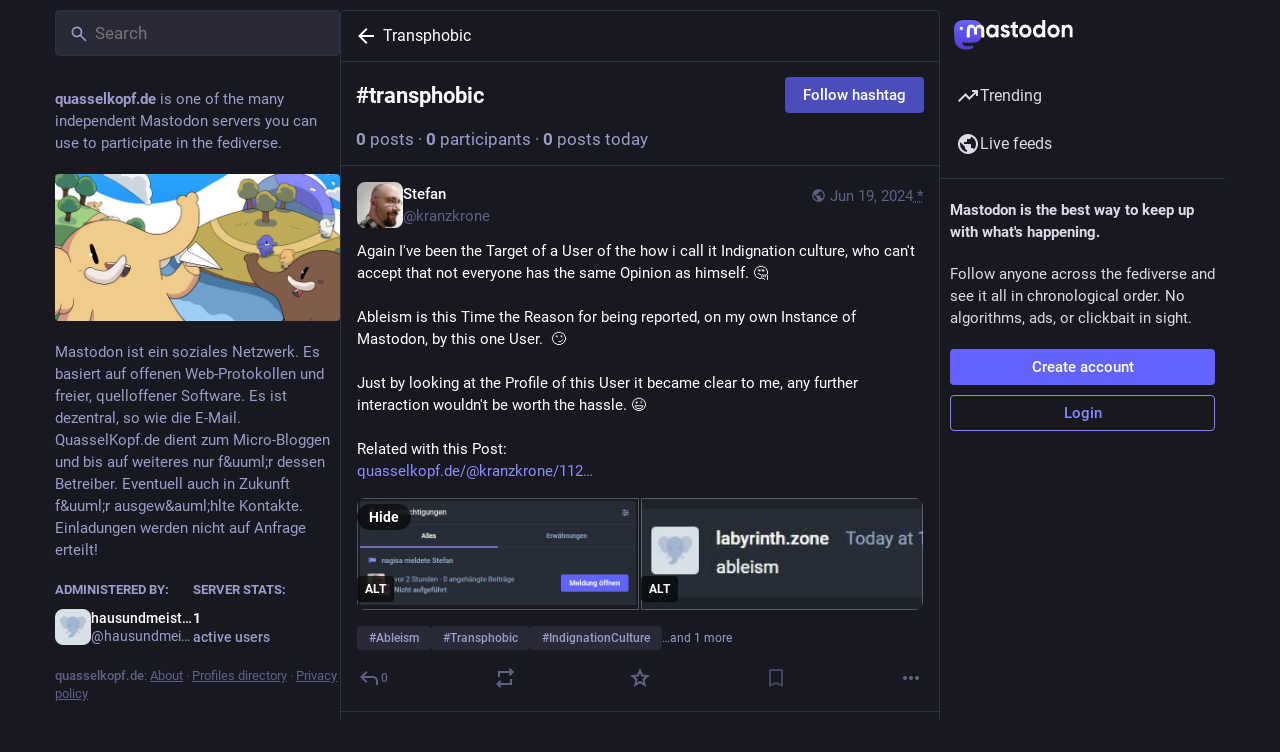

--- FILE ---
content_type: application/javascript
request_url: https://quasselkopf.de/packs/hashtag_timeline-index-twouryHS.js
body_size: 31300
content:
var Qn=Object.defineProperty;var er=(t,e,r)=>e in t?Qn(t,e,{enumerable:!0,configurable:!0,writable:!0,value:r}):t[e]=r;var Z=(t,e,r)=>er(t,typeof e!="symbol"?e+"":e,r);import{j as V}from"./client-By3tlFYA.js";import{u as tr,r as p,a as sn,ar as Pt,i as nr,m as rr,as as ar}from"./index-TEHZzOO_.js";import{H as ir}from"./Helmet-BG0DmkIY.js";import{h as or,u as sr,dt as ur,cg as xe,du as lr,dv as cr,aH as dr,dw as fr,dx as pr,bu as hr,j as un,dq as mr,w as vr,ag as gr,d1 as br,d2 as Sr,dy as yr,dz as Vt}from"./useSelectableClick-C6FBaLSu.js";import{i as Et}from"./isEqual-Du80GziW.js";import{S as Cr}from"./tag-BoJoWhSB.js";import{d as Or}from"./streaming-DIit1BHE.js";import{C as xr}from"./column-KuFpKGtG.js";import{C as wr}from"./column_header-BTJ4j4OX.js";import{S as Mr}from"./status_list_container-BbxE9dzb.js";import{as as Rt,ac as Ir,J as Pr}from"./status_quoted-DN_a2ko9.js";import{S as nt,_ as Vr,f as M}from"./short_number-C9zm8Jg6.js";import{M as re}from"./message-CVkQtbZv.js";import{a as Er}from"./api-C8Dh2R2O.js";import{a as ve,f as Lt,g as Rr,_ as Lr,b as Dr,c as Tr,e as Fr}from"./getPrototypeOf-B5nFEgYT.js";import{i as ct}from"./use-isomorphic-layout-effect.browser.esm-Du49dnA5.js";import{T as Ar}from"./index-MzeB4jmw.js";import{S as kr}from"./setting_toggle-D8GPSWBx.js";import"./index-DkCxcZFY.js";import"./relative_timestamp-BOUL06oe.js";import"./ready-DpOgoWSg.js";import"./index-DUY7J2K7.js";import"./skeleton-CwYXpOUk.js";import"./load_locale-Fyp848fa.js";import"./index-DiPYjm3h.js";import"./scroll-BygYx8ga.js";import"./add-CxOAEcXl.js";import"./chevron_left-tY77j9LU.js";import"./unfold_more-Dg1Ay52N.js";import"./status_list-DR2-2h6f.js";import"./gif-BvNvmc7o.js";import"./info-onfAZF3m.js";import"./follow_button-DC1XDMtC.js";import"./verified_badge-CEF_3fMz.js";import"./load_gap-B8uiL7lb.js";import"./scrollable_list-BYeUeQT2.js";import"./index-BPyrJDHZ.js";import"./scroll_context-D4UEqLKT.js";import"./schedule_idle_task-CDh0madc.js";import"./load_more-FLqupB9N.js";import"./numbers-BLyy7tyF.js";const we=sn({followHashtag:{id:"hashtag.follow",defaultMessage:"Follow hashtag"},unfollowHashtag:{id:"hashtag.unfollow",defaultMessage:"Unfollow hashtag"},adminModeration:{id:"hashtag.admin_moderation",defaultMessage:"Open moderation interface for #{name}"},feature:{id:"hashtag.feature",defaultMessage:"Feature on profile"},unfeature:{id:"hashtag.unfeature",defaultMessage:"Don't feature on profile"}}),$r=(t,e)=>V.jsx(re,{id:"hashtag.counter_by_uses",defaultMessage:"{count, plural, one {{counter} post} other {{counter} posts}}",values:{count:e,counter:V.jsx("strong",{children:t})}}),_r=(t,e)=>V.jsx(re,{id:"hashtag.counter_by_accounts",defaultMessage:"{count, plural, one {{counter} participant} other {{counter} participants}}",values:{count:e,counter:V.jsx("strong",{children:t})}}),Hr=(t,e)=>V.jsx(re,{id:"hashtag.counter_by_uses_today",defaultMessage:"{count, plural, one {{counter} post} other {{counter} posts}} today",values:{count:e,counter:V.jsx("strong",{children:t})}}),Nr=({tagId:t})=>{const e=tr(),{signedIn:r,permissions:a}=or(),n=sr(),[i,s]=p.useState();p.useEffect(()=>{n(ur({tagId:t})).then(f=>(xe(f)&&s(f.payload),""))},[n,t,s]);const u=p.useMemo(()=>{const f=[];if(i&&r){const m=()=>{i.featuring?n(fr({tagId:t})).then(b=>(xe(b)&&s(b.payload),"")):n(pr({tagId:t})).then(b=>(xe(b)&&s(b.payload),""))};f.push({text:e.formatMessage(i.featuring?we.unfeature:we.feature),action:m}),f.push(null),(a&Rt)===Rt&&f.push({text:e.formatMessage(we.adminModeration,{name:t}),href:"/admin/tags/".concat(i.id)})}return f},[s,n,t,r,a,e,i]),o=p.useCallback(()=>{!r||!i||(i.following?(s(f=>f&&{...f,following:!1}),n(lr({tagId:t})).then(f=>(xe(f)&&s(f.payload),""))):(s(f=>f&&{...f,following:!0}),n(cr({tagId:t})).then(f=>(xe(f)&&s(f.payload),""))))},[n,s,r,i,t]);if(!i)return null;const[l,c]=i.history.reduce((f,m)=>[f[0]+parseInt(m.uses),f[1]+parseInt(m.accounts)],[0,0]),d=V.jsx("span",{"aria-hidden":!0,children:" · "});return V.jsxs("div",{className:"hashtag-header",children:[V.jsxs("div",{className:"hashtag-header__header",children:[V.jsxs("h1",{children:["#",i.name]}),V.jsxs("div",{className:"hashtag-header__header__buttons",children:[u.length>0&&V.jsx(dr,{disabled:u.length===0,items:u,icon:"ellipsis-v",iconComponent:Ir}),V.jsx(Pr,{onClick:o,text:e.formatMessage(i.following?we.unfollowHashtag:we.followHashtag),disabled:!r})]})]}),V.jsxs("div",{children:[V.jsx(nt,{value:l,renderer:$r}),d,V.jsx(nt,{value:c,renderer:_r}),d,V.jsx(nt,{value:parseInt(i.history[0].uses),renderer:Hr})]})]})};function Dt(t,e){var r=Object.keys(t);if(Object.getOwnPropertySymbols){var a=Object.getOwnPropertySymbols(t);e&&(a=a.filter(function(n){return Object.getOwnPropertyDescriptor(t,n).enumerable})),r.push.apply(r,a)}return r}function C(t){for(var e=1;e<arguments.length;e++){var r=arguments[e]!=null?arguments[e]:{};e%2?Dt(Object(r),!0).forEach(function(a){ve(t,a,r[a])}):Object.getOwnPropertyDescriptors?Object.defineProperties(t,Object.getOwnPropertyDescriptors(r)):Dt(Object(r)).forEach(function(a){Object.defineProperty(t,a,Object.getOwnPropertyDescriptor(r,a))})}return t}function jr(t){if(Array.isArray(t))return t}function Ur(t,e){var r=t==null?null:typeof Symbol<"u"&&t[Symbol.iterator]||t["@@iterator"];if(r!=null){var a,n,i,s,u=[],o=!0,l=!1;try{if(i=(r=r.call(t)).next,e===0){if(Object(r)!==r)return;o=!1}else for(;!(o=(a=i.call(r)).done)&&(u.push(a.value),u.length!==e);o=!0);}catch(c){l=!0,n=c}finally{try{if(!o&&r.return!=null&&(s=r.return(),Object(s)!==s))return}finally{if(l)throw n}}return u}}function dt(t,e){(e==null||e>t.length)&&(e=t.length);for(var r=0,a=Array(e);r<e;r++)a[r]=t[r];return a}function ln(t,e){if(t){if(typeof t=="string")return dt(t,e);var r={}.toString.call(t).slice(8,-1);return r==="Object"&&t.constructor&&(r=t.constructor.name),r==="Map"||r==="Set"?Array.from(t):r==="Arguments"||/^(?:Ui|I)nt(?:8|16|32)(?:Clamped)?Array$/.test(r)?dt(t,e):void 0}}function Br(){throw new TypeError("Invalid attempt to destructure non-iterable instance.\nIn order to be iterable, non-array objects must have a [Symbol.iterator]() method.")}function N(t,e){return jr(t)||Ur(t,e)||ln(t,e)||Br()}function ce(t,e){if(t==null)return{};var r,a,n=Vr(t,e);if(Object.getOwnPropertySymbols){var i=Object.getOwnPropertySymbols(t);for(a=0;a<i.length;a++)r=i[a],e.indexOf(r)===-1&&{}.propertyIsEnumerable.call(t,r)&&(n[r]=t[r])}return n}var zr=["defaultInputValue","defaultMenuIsOpen","defaultValue","inputValue","menuIsOpen","onChange","onInputChange","onMenuClose","onMenuOpen","value"];function Wr(t){var e=t.defaultInputValue,r=e===void 0?"":e,a=t.defaultMenuIsOpen,n=a===void 0?!1:a,i=t.defaultValue,s=i===void 0?null:i,u=t.inputValue,o=t.menuIsOpen,l=t.onChange,c=t.onInputChange,d=t.onMenuClose,f=t.onMenuOpen,m=t.value,b=ce(t,zr),g=p.useState(u!==void 0?u:r),h=N(g,2),v=h[0],S=h[1],O=p.useState(o!==void 0?o:n),I=N(O,2),E=I[0],w=I[1],y=p.useState(m!==void 0?m:s),P=N(y,2),D=P[0],F=P[1],U=p.useCallback(function(B,ie){typeof l=="function"&&l(B,ie),F(B)},[l]),H=p.useCallback(function(B,ie){var ae;typeof c=="function"&&(ae=c(B,ie)),S(ae!==void 0?ae:B)},[c]),K=p.useCallback(function(){typeof f=="function"&&f(),w(!0)},[f]),X=p.useCallback(function(){typeof d=="function"&&d(),w(!1)},[d]),$=u!==void 0?u:v,A=o!==void 0?o:E,ee=m!==void 0?m:D;return C(C({},b),{},{inputValue:$,menuIsOpen:A,onChange:U,onInputChange:H,onMenuClose:X,onMenuOpen:K,value:ee})}function cn(){try{var t=!Boolean.prototype.valueOf.call(Reflect.construct(Boolean,[],function(){}))}catch(e){}return(cn=function(){return!!t})()}function Gr(t){var e=cn();return function(){var r,a=Lt(t);if(e){var n=Lt(this).constructor;r=Reflect.construct(a,arguments,n)}else r=a.apply(this,arguments);return Rr(this,r)}}function Yr(t){if(Array.isArray(t))return dt(t)}function qr(t){if(typeof Symbol<"u"&&t[Symbol.iterator]!=null||t["@@iterator"]!=null)return Array.from(t)}function Kr(){throw new TypeError("Invalid attempt to spread non-iterable instance.\nIn order to be iterable, non-array objects must have a [Symbol.iterator]() method.")}function vt(t){return Yr(t)||qr(t)||ln(t)||Kr()}function Xr(t){if(t.sheet)return t.sheet;for(var e=0;e<document.styleSheets.length;e++)if(document.styleSheets[e].ownerNode===t)return document.styleSheets[e]}function Jr(t){var e=document.createElement("style");return e.setAttribute("data-emotion",t.key),t.nonce!==void 0&&e.setAttribute("nonce",t.nonce),e.appendChild(document.createTextNode("")),e.setAttribute("data-s",""),e}var Zr=function(){function t(r){var a=this;this._insertTag=function(n){var i;a.tags.length===0?a.insertionPoint?i=a.insertionPoint.nextSibling:a.prepend?i=a.container.firstChild:i=a.before:i=a.tags[a.tags.length-1].nextSibling,a.container.insertBefore(n,i),a.tags.push(n)},this.isSpeedy=r.speedy===void 0?!0:r.speedy,this.tags=[],this.ctr=0,this.nonce=r.nonce,this.key=r.key,this.container=r.container,this.prepend=r.prepend,this.insertionPoint=r.insertionPoint,this.before=null}var e=t.prototype;return e.hydrate=function(a){a.forEach(this._insertTag)},e.insert=function(a){this.ctr%(this.isSpeedy?65e3:1)===0&&this._insertTag(Jr(this));var n=this.tags[this.tags.length-1];if(this.isSpeedy){var i=Xr(n);try{i.insertRule(a,i.cssRules.length)}catch(s){}}else n.appendChild(document.createTextNode(a));this.ctr++},e.flush=function(){this.tags.forEach(function(a){return a.parentNode&&a.parentNode.removeChild(a)}),this.tags=[],this.ctr=0},t}(),z="-ms-",Ue="-moz-",R="-webkit-",dn="comm",gt="rule",bt="decl",Qr="@import",fn="@keyframes",ea="@layer",ta=Math.abs,Ke=String.fromCharCode,na=Object.assign;function ra(t,e){return j(t,0)^45?(((e<<2^j(t,0))<<2^j(t,1))<<2^j(t,2))<<2^j(t,3):0}function pn(t){return t.trim()}function aa(t,e){return(t=e.exec(t))?t[0]:t}function L(t,e,r){return t.replace(e,r)}function ft(t,e){return t.indexOf(e)}function j(t,e){return t.charCodeAt(e)|0}function Pe(t,e,r){return t.slice(e,r)}function se(t){return t.length}function St(t){return t.length}function Te(t,e){return e.push(t),t}function ia(t,e){return t.map(e).join("")}var Xe=1,be=1,hn=0,q=0,_=0,Se="";function Je(t,e,r,a,n,i,s){return{value:t,root:e,parent:r,type:a,props:n,children:i,line:Xe,column:be,length:s,return:""}}function Me(t,e){return na(Je("",null,null,"",null,null,0),t,{length:-t.length},e)}function oa(){return _}function sa(){return _=q>0?j(Se,--q):0,be--,_===10&&(be=1,Xe--),_}function Q(){return _=q<hn?j(Se,q++):0,be++,_===10&&(be=1,Xe++),_}function le(){return j(Se,q)}function _e(){return q}function Re(t,e){return Pe(Se,t,e)}function Ve(t){switch(t){case 0:case 9:case 10:case 13:case 32:return 5;case 33:case 43:case 44:case 47:case 62:case 64:case 126:case 59:case 123:case 125:return 4;case 58:return 3;case 34:case 39:case 40:case 91:return 2;case 41:case 93:return 1}return 0}function mn(t){return Xe=be=1,hn=se(Se=t),q=0,[]}function vn(t){return Se="",t}function He(t){return pn(Re(q-1,pt(t===91?t+2:t===40?t+1:t)))}function ua(t){for(;(_=le())&&_<33;)Q();return Ve(t)>2||Ve(_)>3?"":" "}function la(t,e){for(;--e&&Q()&&!(_<48||_>102||_>57&&_<65||_>70&&_<97););return Re(t,_e()+(e<6&&le()==32&&Q()==32))}function pt(t){for(;Q();)switch(_){case t:return q;case 34:case 39:t!==34&&t!==39&&pt(_);break;case 40:t===41&&pt(t);break;case 92:Q();break}return q}function ca(t,e){for(;Q()&&t+_!==57;)if(t+_===84&&le()===47)break;return"/*"+Re(e,q-1)+"*"+Ke(t===47?t:Q())}function da(t){for(;!Ve(le());)Q();return Re(t,q)}function fa(t){return vn(Ne("",null,null,null,[""],t=mn(t),0,[0],t))}function Ne(t,e,r,a,n,i,s,u,o){for(var l=0,c=0,d=s,f=0,m=0,b=0,g=1,h=1,v=1,S=0,O="",I=n,E=i,w=a,y=O;h;)switch(b=S,S=Q()){case 40:if(b!=108&&j(y,d-1)==58){ft(y+=L(He(S),"&","&\f"),"&\f")!=-1&&(v=-1);break}case 34:case 39:case 91:y+=He(S);break;case 9:case 10:case 13:case 32:y+=ua(b);break;case 92:y+=la(_e()-1,7);continue;case 47:switch(le()){case 42:case 47:Te(pa(ca(Q(),_e()),e,r),o);break;default:y+="/"}break;case 123*g:u[l++]=se(y)*v;case 125*g:case 59:case 0:switch(S){case 0:case 125:h=0;case 59+c:v==-1&&(y=L(y,/\f/g,"")),m>0&&se(y)-d&&Te(m>32?Ft(y+";",a,r,d-1):Ft(L(y," ","")+";",a,r,d-2),o);break;case 59:y+=";";default:if(Te(w=Tt(y,e,r,l,c,n,u,O,I=[],E=[],d),i),S===123)if(c===0)Ne(y,e,w,w,I,i,d,u,E);else switch(f===99&&j(y,3)===110?100:f){case 100:case 108:case 109:case 115:Ne(t,w,w,a&&Te(Tt(t,w,w,0,0,n,u,O,n,I=[],d),E),n,E,d,u,a?I:E);break;default:Ne(y,w,w,w,[""],E,0,u,E)}}l=c=m=0,g=v=1,O=y="",d=s;break;case 58:d=1+se(y),m=b;default:if(g<1){if(S==123)--g;else if(S==125&&g++==0&&sa()==125)continue}switch(y+=Ke(S),S*g){case 38:v=c>0?1:(y+="\f",-1);break;case 44:u[l++]=(se(y)-1)*v,v=1;break;case 64:le()===45&&(y+=He(Q())),f=le(),c=d=se(O=y+=da(_e())),S++;break;case 45:b===45&&se(y)==2&&(g=0)}}return i}function Tt(t,e,r,a,n,i,s,u,o,l,c){for(var d=n-1,f=n===0?i:[""],m=St(f),b=0,g=0,h=0;b<a;++b)for(var v=0,S=Pe(t,d+1,d=ta(g=s[b])),O=t;v<m;++v)(O=pn(g>0?f[v]+" "+S:L(S,/&\f/g,f[v])))&&(o[h++]=O);return Je(t,e,r,n===0?gt:u,o,l,c)}function pa(t,e,r){return Je(t,e,r,dn,Ke(oa()),Pe(t,2,-2),0)}function Ft(t,e,r,a){return Je(t,e,r,bt,Pe(t,0,a),Pe(t,a+1,-1),a)}function ge(t,e){for(var r="",a=St(t),n=0;n<a;n++)r+=e(t[n],n,t,e)||"";return r}function ha(t,e,r,a){switch(t.type){case ea:if(t.children.length)break;case Qr:case bt:return t.return=t.return||t.value;case dn:return"";case fn:return t.return=t.value+"{"+ge(t.children,a)+"}";case gt:t.value=t.props.join(",")}return se(r=ge(t.children,a))?t.return=t.value+"{"+r+"}":""}function ma(t){var e=St(t);return function(r,a,n,i){for(var s="",u=0;u<e;u++)s+=t[u](r,a,n,i)||"";return s}}function va(t){return function(e){e.root||(e=e.return)&&t(e)}}function ga(t){var e=Object.create(null);return function(r){return e[r]===void 0&&(e[r]=t(r)),e[r]}}var ba=function(e,r,a){for(var n=0,i=0;n=i,i=le(),n===38&&i===12&&(r[a]=1),!Ve(i);)Q();return Re(e,q)},Sa=function(e,r){var a=-1,n=44;do switch(Ve(n)){case 0:n===38&&le()===12&&(r[a]=1),e[a]+=ba(q-1,r,a);break;case 2:e[a]+=He(n);break;case 4:if(n===44){e[++a]=le()===58?"&\f":"",r[a]=e[a].length;break}default:e[a]+=Ke(n)}while(n=Q());return e},ya=function(e,r){return vn(Sa(mn(e),r))},At=new WeakMap,Ca=function(e){if(!(e.type!=="rule"||!e.parent||e.length<1)){for(var r=e.value,a=e.parent,n=e.column===a.column&&e.line===a.line;a.type!=="rule";)if(a=a.parent,!a)return;if(!(e.props.length===1&&r.charCodeAt(0)!==58&&!At.get(a))&&!n){At.set(e,!0);for(var i=[],s=ya(r,i),u=a.props,o=0,l=0;o<s.length;o++)for(var c=0;c<u.length;c++,l++)e.props[l]=i[o]?s[o].replace(/&\f/g,u[c]):u[c]+" "+s[o]}}},Oa=function(e){if(e.type==="decl"){var r=e.value;r.charCodeAt(0)===108&&r.charCodeAt(2)===98&&(e.return="",e.value="")}};function gn(t,e){switch(ra(t,e)){case 5103:return R+"print-"+t+t;case 5737:case 4201:case 3177:case 3433:case 1641:case 4457:case 2921:case 5572:case 6356:case 5844:case 3191:case 6645:case 3005:case 6391:case 5879:case 5623:case 6135:case 4599:case 4855:case 4215:case 6389:case 5109:case 5365:case 5621:case 3829:return R+t+t;case 5349:case 4246:case 4810:case 6968:case 2756:return R+t+Ue+t+z+t+t;case 6828:case 4268:return R+t+z+t+t;case 6165:return R+t+z+"flex-"+t+t;case 5187:return R+t+L(t,/(\w+).+(:[^]+)/,R+"box-$1$2"+z+"flex-$1$2")+t;case 5443:return R+t+z+"flex-item-"+L(t,/flex-|-self/,"")+t;case 4675:return R+t+z+"flex-line-pack"+L(t,/align-content|flex-|-self/,"")+t;case 5548:return R+t+z+L(t,"shrink","negative")+t;case 5292:return R+t+z+L(t,"basis","preferred-size")+t;case 6060:return R+"box-"+L(t,"-grow","")+R+t+z+L(t,"grow","positive")+t;case 4554:return R+L(t,/([^-])(transform)/g,"$1"+R+"$2")+t;case 6187:return L(L(L(t,/(zoom-|grab)/,R+"$1"),/(image-set)/,R+"$1"),t,"")+t;case 5495:case 3959:return L(t,/(image-set\([^]*)/,R+"$1$`$1");case 4968:return L(L(t,/(.+:)(flex-)?(.*)/,R+"box-pack:$3"+z+"flex-pack:$3"),/s.+-b[^;]+/,"justify")+R+t+t;case 4095:case 3583:case 4068:case 2532:return L(t,/(.+)-inline(.+)/,R+"$1$2")+t;case 8116:case 7059:case 5753:case 5535:case 5445:case 5701:case 4933:case 4677:case 5533:case 5789:case 5021:case 4765:if(se(t)-1-e>6)switch(j(t,e+1)){case 109:if(j(t,e+4)!==45)break;case 102:return L(t,/(.+:)(.+)-([^]+)/,"$1"+R+"$2-$3$1"+Ue+(j(t,e+3)==108?"$3":"$2-$3"))+t;case 115:return~ft(t,"stretch")?gn(L(t,"stretch","fill-available"),e)+t:t}break;case 4949:if(j(t,e+1)!==115)break;case 6444:switch(j(t,se(t)-3-(~ft(t,"!important")&&10))){case 107:return L(t,":",":"+R)+t;case 101:return L(t,/(.+:)([^;!]+)(;|!.+)?/,"$1"+R+(j(t,14)===45?"inline-":"")+"box$3$1"+R+"$2$3$1"+z+"$2box$3")+t}break;case 5936:switch(j(t,e+11)){case 114:return R+t+z+L(t,/[svh]\w+-[tblr]{2}/,"tb")+t;case 108:return R+t+z+L(t,/[svh]\w+-[tblr]{2}/,"tb-rl")+t;case 45:return R+t+z+L(t,/[svh]\w+-[tblr]{2}/,"lr")+t}return R+t+z+t+t}return t}var xa=function(e,r,a,n){if(e.length>-1&&!e.return)switch(e.type){case bt:e.return=gn(e.value,e.length);break;case fn:return ge([Me(e,{value:L(e.value,"@","@"+R)})],n);case gt:if(e.length)return ia(e.props,function(i){switch(aa(i,/(::plac\w+|:read-\w+)/)){case":read-only":case":read-write":return ge([Me(e,{props:[L(i,/:(read-\w+)/,":"+Ue+"$1")]})],n);case"::placeholder":return ge([Me(e,{props:[L(i,/:(plac\w+)/,":"+R+"input-$1")]}),Me(e,{props:[L(i,/:(plac\w+)/,":"+Ue+"$1")]}),Me(e,{props:[L(i,/:(plac\w+)/,z+"input-$1")]})],n)}return""})}},wa=[xa],bn=function(e){var r=e.key;if(r==="css"){var a=document.querySelectorAll("style[data-emotion]:not([data-s])");Array.prototype.forEach.call(a,function(g){var h=g.getAttribute("data-emotion");h.indexOf(" ")!==-1&&(document.head.appendChild(g),g.setAttribute("data-s",""))})}var n=e.stylisPlugins||wa,i={},s,u=[];s=e.container||document.head,Array.prototype.forEach.call(document.querySelectorAll('style[data-emotion^="'+r+' "]'),function(g){for(var h=g.getAttribute("data-emotion").split(" "),v=1;v<h.length;v++)i[h[v]]=!0;u.push(g)});var o,l=[Ca,Oa];{var c,d=[ha,va(function(g){c.insert(g)})],f=ma(l.concat(n,d)),m=function(h){return ge(fa(h),f)};o=function(h,v,S,O){c=S,m(h?h+"{"+v.styles+"}":v.styles),O&&(b.inserted[v.name]=!0)}}var b={key:r,sheet:new Zr({key:r,container:s,nonce:e.nonce,speedy:e.speedy,prepend:e.prepend,insertionPoint:e.insertionPoint}),nonce:e.nonce,inserted:i,registered:{},insert:o};return b.sheet.hydrate(u),b},Ma=!0;function Ia(t,e,r){var a="";return r.split(" ").forEach(function(n){t[n]!==void 0?e.push(t[n]+";"):a+=n+" "}),a}var Sn=function(e,r,a){var n=e.key+"-"+r.name;(a===!1||Ma===!1)&&e.registered[n]===void 0&&(e.registered[n]=r.styles)},Pa=function(e,r,a){Sn(e,r,a);var n=e.key+"-"+r.name;if(e.inserted[r.name]===void 0){var i=r;do e.insert(r===i?"."+n:"",i,e.sheet,!0),i=i.next;while(i!==void 0)}};function Va(t){for(var e=0,r,a=0,n=t.length;n>=4;++a,n-=4)r=t.charCodeAt(a)&255|(t.charCodeAt(++a)&255)<<8|(t.charCodeAt(++a)&255)<<16|(t.charCodeAt(++a)&255)<<24,r=(r&65535)*1540483477+((r>>>16)*59797<<16),r^=r>>>24,e=(r&65535)*1540483477+((r>>>16)*59797<<16)^(e&65535)*1540483477+((e>>>16)*59797<<16);switch(n){case 3:e^=(t.charCodeAt(a+2)&255)<<16;case 2:e^=(t.charCodeAt(a+1)&255)<<8;case 1:e^=t.charCodeAt(a)&255,e=(e&65535)*1540483477+((e>>>16)*59797<<16)}return e^=e>>>13,e=(e&65535)*1540483477+((e>>>16)*59797<<16),((e^e>>>15)>>>0).toString(36)}var Ea={animationIterationCount:1,aspectRatio:1,borderImageOutset:1,borderImageSlice:1,borderImageWidth:1,boxFlex:1,boxFlexGroup:1,boxOrdinalGroup:1,columnCount:1,columns:1,flex:1,flexGrow:1,flexPositive:1,flexShrink:1,flexNegative:1,flexOrder:1,gridRow:1,gridRowEnd:1,gridRowSpan:1,gridRowStart:1,gridColumn:1,gridColumnEnd:1,gridColumnSpan:1,gridColumnStart:1,msGridRow:1,msGridRowSpan:1,msGridColumn:1,msGridColumnSpan:1,fontWeight:1,lineHeight:1,opacity:1,order:1,orphans:1,tabSize:1,widows:1,zIndex:1,zoom:1,WebkitLineClamp:1,fillOpacity:1,floodOpacity:1,stopOpacity:1,strokeDasharray:1,strokeDashoffset:1,strokeMiterlimit:1,strokeOpacity:1,strokeWidth:1},Ra=/[A-Z]|^ms/g,La=/_EMO_([^_]+?)_([^]*?)_EMO_/g,yn=function(e){return e.charCodeAt(1)===45},kt=function(e){return e!=null&&typeof e!="boolean"},rt=ga(function(t){return yn(t)?t:t.replace(Ra,"-$&").toLowerCase()}),$t=function(e,r){switch(e){case"animation":case"animationName":if(typeof r=="string")return r.replace(La,function(a,n,i){return ue={name:n,styles:i,next:ue},n})}return Ea[e]!==1&&!yn(e)&&typeof r=="number"&&r!==0?r+"px":r};function Ee(t,e,r){if(r==null)return"";if(r.__emotion_styles!==void 0)return r;switch(typeof r){case"boolean":return"";case"object":{if(r.anim===1)return ue={name:r.name,styles:r.styles,next:ue},r.name;if(r.styles!==void 0){var a=r.next;if(a!==void 0)for(;a!==void 0;)ue={name:a.name,styles:a.styles,next:ue},a=a.next;var n=r.styles+";";return n}return Da(t,e,r)}case"function":{if(t!==void 0){var i=ue,s=r(t);return ue=i,Ee(t,e,s)}break}}return r}function Da(t,e,r){var a="";if(Array.isArray(r))for(var n=0;n<r.length;n++)a+=Ee(t,e,r[n])+";";else for(var i in r){var s=r[i];if(typeof s!="object")kt(s)&&(a+=rt(i)+":"+$t(i,s)+";");else if(Array.isArray(s)&&typeof s[0]=="string"&&e==null)for(var u=0;u<s.length;u++)kt(s[u])&&(a+=rt(i)+":"+$t(i,s[u])+";");else{var o=Ee(t,e,s);switch(i){case"animation":case"animationName":{a+=rt(i)+":"+o+";";break}default:a+=i+"{"+o+"}"}}}return a}var _t=/label:\s*([^\s;\n{]+)\s*(;|$)/g,ue,Cn=function(e,r,a){if(e.length===1&&typeof e[0]=="object"&&e[0]!==null&&e[0].styles!==void 0)return e[0];var n=!0,i="";ue=void 0;var s=e[0];s==null||s.raw===void 0?(n=!1,i+=Ee(a,r,s)):i+=s[0];for(var u=1;u<e.length;u++)i+=Ee(a,r,e[u]),n&&(i+=s[u]);_t.lastIndex=0;for(var o="",l;(l=_t.exec(i))!==null;)o+="-"+l[1];var c=Va(i)+o;return{name:c,styles:i,next:ue}},Ta=function(e){return e()},Fa=Pt.useInsertionEffect?Pt.useInsertionEffect:!1,Aa=Fa||Ta,yt={}.hasOwnProperty,On=p.createContext(typeof HTMLElement<"u"?bn({key:"css"}):null),ka=On.Provider,$a=function(e){return p.forwardRef(function(r,a){var n=p.useContext(On);return e(r,n,a)})},_a=p.createContext({}),ht="__EMOTION_TYPE_PLEASE_DO_NOT_USE__",Ha=function(e,r){var a={};for(var n in r)yt.call(r,n)&&(a[n]=r[n]);return a[ht]=e,a},Na=function(e){var r=e.cache,a=e.serialized,n=e.isStringTag;return Sn(r,a,n),Aa(function(){return Pa(r,a,n)}),null},ja=$a(function(t,e,r){var a=t.css;typeof a=="string"&&e.registered[a]!==void 0&&(a=e.registered[a]);var n=t[ht],i=[a],s="";typeof t.className=="string"?s=Ia(e.registered,i,t.className):t.className!=null&&(s=t.className+" ");var u=Cn(i,void 0,p.useContext(_a));s+=e.key+"-"+u.name;var o={};for(var l in t)yt.call(t,l)&&l!=="css"&&l!==ht&&(o[l]=t[l]);return o.ref=r,o.className=s,p.createElement(p.Fragment,null,p.createElement(Na,{cache:e,serialized:u,isStringTag:typeof n=="string"}),p.createElement(n,o))}),Ua=ja,x=function(e,r){var a=arguments;if(r==null||!yt.call(r,"css"))return p.createElement.apply(void 0,a);var n=a.length,i=new Array(n);i[0]=Ua,i[1]=Ha(e,r);for(var s=2;s<n;s++)i[s]=a[s];return p.createElement.apply(null,i)};function Ct(){for(var t=arguments.length,e=new Array(t),r=0;r<t;r++)e[r]=arguments[r];return Cn(e)}var Ba=function(){var e=Ct.apply(void 0,arguments),r="animation-"+e.name;return{name:r,styles:"@keyframes "+r+"{"+e.styles+"}",anim:1,toString:function(){return"_EMO_"+this.name+"_"+this.styles+"_EMO_"}}};function za(t,e){return e||(e=t.slice(0)),Object.freeze(Object.defineProperties(t,{raw:{value:Object.freeze(e)}}))}const Wa=Math.min,Ga=Math.max,Be=Math.round,Fe=Math.floor,ze=t=>({x:t,y:t});function Ya(t){return{...t,top:t.y,left:t.x,right:t.x+t.width,bottom:t.y+t.height}}function xn(t){return Mn(t)?(t.nodeName||"").toLowerCase():"#document"}function de(t){var e;return(t==null||(e=t.ownerDocument)==null?void 0:e.defaultView)||window}function wn(t){var e;return(e=(Mn(t)?t.ownerDocument:t.document)||window.document)==null?void 0:e.documentElement}function Mn(t){return t instanceof Node||t instanceof de(t).Node}function qa(t){return t instanceof Element||t instanceof de(t).Element}function Ot(t){return t instanceof HTMLElement||t instanceof de(t).HTMLElement}function Ht(t){return typeof ShadowRoot>"u"?!1:t instanceof ShadowRoot||t instanceof de(t).ShadowRoot}function In(t){const{overflow:e,overflowX:r,overflowY:a,display:n}=xt(t);return/auto|scroll|overlay|hidden|clip/.test(e+a+r)&&!["inline","contents"].includes(n)}function Ka(){return typeof CSS>"u"||!CSS.supports?!1:CSS.supports("-webkit-backdrop-filter","none")}function Xa(t){return["html","body","#document"].includes(xn(t))}function xt(t){return de(t).getComputedStyle(t)}function Ja(t){if(xn(t)==="html")return t;const e=t.assignedSlot||t.parentNode||Ht(t)&&t.host||wn(t);return Ht(e)?e.host:e}function Pn(t){const e=Ja(t);return Xa(e)?t.ownerDocument?t.ownerDocument.body:t.body:Ot(e)&&In(e)?e:Pn(e)}function We(t,e,r){var a;e===void 0&&(e=[]),r===void 0&&(r=!0);const n=Pn(t),i=n===((a=t.ownerDocument)==null?void 0:a.body),s=de(n);return i?e.concat(s,s.visualViewport||[],In(n)?n:[],s.frameElement&&r?We(s.frameElement):[]):e.concat(n,We(n,[],r))}function Za(t){const e=xt(t);let r=parseFloat(e.width)||0,a=parseFloat(e.height)||0;const n=Ot(t),i=n?t.offsetWidth:r,s=n?t.offsetHeight:a,u=Be(r)!==i||Be(a)!==s;return u&&(r=i,a=s),{width:r,height:a,$:u}}function wt(t){return qa(t)?t:t.contextElement}function Nt(t){const e=wt(t);if(!Ot(e))return ze(1);const r=e.getBoundingClientRect(),{width:a,height:n,$:i}=Za(e);let s=(i?Be(r.width):r.width)/a,u=(i?Be(r.height):r.height)/n;return(!s||!Number.isFinite(s))&&(s=1),(!u||!Number.isFinite(u))&&(u=1),{x:s,y:u}}const Qa=ze(0);function ei(t){const e=de(t);return!Ka()||!e.visualViewport?Qa:{x:e.visualViewport.offsetLeft,y:e.visualViewport.offsetTop}}function ti(t,e,r){return!1}function jt(t,e,r,a){e===void 0&&(e=!1);const n=t.getBoundingClientRect(),i=wt(t);let s=ze(1);e&&(s=Nt(t));const u=ti()?ei(i):ze(0);let o=(n.left+u.x)/s.x,l=(n.top+u.y)/s.y,c=n.width/s.x,d=n.height/s.y;if(i){const f=de(i),m=a;let b=f.frameElement;for(;b&&a&&m!==f;){const g=Nt(b),h=b.getBoundingClientRect(),v=xt(b),S=h.left+(b.clientLeft+parseFloat(v.paddingLeft))*g.x,O=h.top+(b.clientTop+parseFloat(v.paddingTop))*g.y;o*=g.x,l*=g.y,c*=g.x,d*=g.y,o+=S,l+=O,b=de(b).frameElement}}return Ya({width:c,height:d,x:o,y:l})}function ni(t,e){let r=null,a;const n=wn(t);function i(){clearTimeout(a),r&&r.disconnect(),r=null}function s(u,o){u===void 0&&(u=!1),o===void 0&&(o=1),i();const{left:l,top:c,width:d,height:f}=t.getBoundingClientRect();if(u||e(),!d||!f)return;const m=Fe(c),b=Fe(n.clientWidth-(l+d)),g=Fe(n.clientHeight-(c+f)),h=Fe(l),S={rootMargin:-m+"px "+-b+"px "+-g+"px "+-h+"px",threshold:Ga(0,Wa(1,o))||1};let O=!0;function I(E){const w=E[0].intersectionRatio;if(w!==o){if(!O)return s();w?s(!1,w):a=setTimeout(()=>{s(!1,1e-7)},100)}O=!1}try{r=new IntersectionObserver(I,{...S,root:n.ownerDocument})}catch(E){r=new IntersectionObserver(I,S)}r.observe(t)}return s(!0),i}function ri(t,e,r,a){a===void 0&&(a={});const{ancestorScroll:n=!0,ancestorResize:i=!0,elementResize:s=typeof ResizeObserver=="function",layoutShift:u=typeof IntersectionObserver=="function",animationFrame:o=!1}=a,l=wt(t),c=n||i?[...l?We(l):[],...We(e)]:[];c.forEach(v=>{n&&v.addEventListener("scroll",r,{passive:!0}),i&&v.addEventListener("resize",r)});const d=l&&u?ni(l,r):null;let f=-1,m=null;s&&(m=new ResizeObserver(v=>{let[S]=v;S&&S.target===l&&m&&(m.unobserve(e),cancelAnimationFrame(f),f=requestAnimationFrame(()=>{m&&m.observe(e)})),r()}),l&&!o&&m.observe(l),m.observe(e));let b,g=o?jt(t):null;o&&h();function h(){const v=jt(t);g&&(v.x!==g.x||v.y!==g.y||v.width!==g.width||v.height!==g.height)&&r(),g=v,b=requestAnimationFrame(h)}return r(),()=>{c.forEach(v=>{n&&v.removeEventListener("scroll",r),i&&v.removeEventListener("resize",r)}),d&&d(),m&&m.disconnect(),m=null,o&&cancelAnimationFrame(b)}}var ai=["className","clearValue","cx","getStyles","getClassNames","getValue","hasValue","isMulti","isRtl","options","selectOption","selectProps","setValue","theme"],Ge=function(){};function ii(t,e){return e?e[0]==="-"?t+e:t+"__"+e:t}function oi(t,e){for(var r=arguments.length,a=new Array(r>2?r-2:0),n=2;n<r;n++)a[n-2]=arguments[n];var i=[].concat(a);if(e&&t)for(var s in e)e.hasOwnProperty(s)&&e[s]&&i.push("".concat(ii(t,s)));return i.filter(function(u){return u}).map(function(u){return String(u).trim()}).join(" ")}var Ut=function(e){return vi(e)?e.filter(Boolean):Lr(e)==="object"&&e!==null?[e]:[]},Vn=function(e){e.className,e.clearValue,e.cx,e.getStyles,e.getClassNames,e.getValue,e.hasValue,e.isMulti,e.isRtl,e.options,e.selectOption,e.selectProps,e.setValue,e.theme;var r=ce(e,ai);return C({},r)},k=function(e,r,a){var n=e.cx,i=e.getStyles,s=e.getClassNames,u=e.className;return{css:i(r,e),className:n(a!=null?a:{},s(r,e),u)}};function si(t,e,r){if(r){var a=r(t,e);if(typeof a=="string")return a}return t}function Ze(t){return[document.documentElement,document.body,window].indexOf(t)>-1}function ui(t){return Ze(t)?window.innerHeight:t.clientHeight}function En(t){return Ze(t)?window.pageYOffset:t.scrollTop}function Ye(t,e){if(Ze(t)){window.scrollTo(0,e);return}t.scrollTop=e}function li(t){var e=getComputedStyle(t),r=e.position==="absolute",a=/(auto|scroll)/;if(e.position==="fixed")return document.documentElement;for(var n=t;n=n.parentElement;)if(e=getComputedStyle(n),!(r&&e.position==="static")&&a.test(e.overflow+e.overflowY+e.overflowX))return n;return document.documentElement}function ci(t,e,r,a){return r*((t=t/a-1)*t*t+1)+e}function Ae(t,e){var r=arguments.length>2&&arguments[2]!==void 0?arguments[2]:200,a=arguments.length>3&&arguments[3]!==void 0?arguments[3]:Ge,n=En(t),i=e-n,s=10,u=0;function o(){u+=s;var l=ci(u,n,i,r);Ye(t,l),u<r?window.requestAnimationFrame(o):a(t)}o()}function Bt(t,e){var r=t.getBoundingClientRect(),a=e.getBoundingClientRect(),n=e.offsetHeight/3;a.bottom+n>r.bottom?Ye(t,Math.min(e.offsetTop+e.clientHeight-t.offsetHeight+n,t.scrollHeight)):a.top-n<r.top&&Ye(t,Math.max(e.offsetTop-n,0))}function di(t){var e=t.getBoundingClientRect();return{bottom:e.bottom,height:e.height,left:e.left,right:e.right,top:e.top,width:e.width}}function zt(){try{return document.createEvent("TouchEvent"),!0}catch(t){return!1}}function fi(){try{return/Android|webOS|iPhone|iPad|iPod|BlackBerry|IEMobile|Opera Mini/i.test(navigator.userAgent)}catch(t){return!1}}var Rn=!1,pi={get passive(){return Rn=!0}},ke=typeof window<"u"?window:{};ke.addEventListener&&ke.removeEventListener&&(ke.addEventListener("p",Ge,pi),ke.removeEventListener("p",Ge,!1));var hi=Rn;function mi(t){return t!=null}function vi(t){return Array.isArray(t)}function $e(t,e,r){return t?e:r}var gi=function(e){for(var r=arguments.length,a=new Array(r>1?r-1:0),n=1;n<r;n++)a[n-1]=arguments[n];var i=Object.entries(e).filter(function(s){var u=N(s,1),o=u[0];return!a.includes(o)});return i.reduce(function(s,u){var o=N(u,2),l=o[0],c=o[1];return s[l]=c,s},{})},bi=["children","innerProps"],Si=["children","innerProps"];function yi(t){var e=t.maxHeight,r=t.menuEl,a=t.minHeight,n=t.placement,i=t.shouldScroll,s=t.isFixedPosition,u=t.controlHeight,o=li(r),l={placement:"bottom",maxHeight:e};if(!r||!r.offsetParent)return l;var c=o.getBoundingClientRect(),d=c.height,f=r.getBoundingClientRect(),m=f.bottom,b=f.height,g=f.top,h=r.offsetParent.getBoundingClientRect(),v=h.top,S=s?window.innerHeight:ui(o),O=En(o),I=parseInt(getComputedStyle(r).marginBottom,10),E=parseInt(getComputedStyle(r).marginTop,10),w=v-E,y=S-g,P=w+O,D=d-O-g,F=m-S+O+I,U=O+g-E,H=160;switch(n){case"auto":case"bottom":if(y>=b)return{placement:"bottom",maxHeight:e};if(D>=b&&!s)return i&&Ae(o,F,H),{placement:"bottom",maxHeight:e};if(!s&&D>=a||s&&y>=a){i&&Ae(o,F,H);var K=s?y-I:D-I;return{placement:"bottom",maxHeight:K}}if(n==="auto"||s){var X=e,$=s?w:P;return $>=a&&(X=Math.min($-I-u,e)),{placement:"top",maxHeight:X}}if(n==="bottom")return i&&Ye(o,F),{placement:"bottom",maxHeight:e};break;case"top":if(w>=b)return{placement:"top",maxHeight:e};if(P>=b&&!s)return i&&Ae(o,U,H),{placement:"top",maxHeight:e};if(!s&&P>=a||s&&w>=a){var A=e;return(!s&&P>=a||s&&w>=a)&&(A=s?w-E:P-E),i&&Ae(o,U,H),{placement:"top",maxHeight:A}}return{placement:"bottom",maxHeight:e};default:throw new Error('Invalid placement provided "'.concat(n,'".'))}return l}function Ci(t){var e={bottom:"top",top:"bottom"};return t?e[t]:"bottom"}var Ln=function(e){return e==="auto"?"bottom":e},Oi=function(e,r){var a,n=e.placement,i=e.theme,s=i.borderRadius,u=i.spacing,o=i.colors;return C((a={label:"menu"},ve(a,Ci(n),"100%"),ve(a,"position","absolute"),ve(a,"width","100%"),ve(a,"zIndex",1),a),r?{}:{backgroundColor:o.neutral0,borderRadius:s,boxShadow:"0 0 0 1px hsla(0, 0%, 0%, 0.1), 0 4px 11px hsla(0, 0%, 0%, 0.1)",marginBottom:u.menuGutter,marginTop:u.menuGutter})},Dn=p.createContext(null),xi=function(e){var r=e.children,a=e.minMenuHeight,n=e.maxMenuHeight,i=e.menuPlacement,s=e.menuPosition,u=e.menuShouldScrollIntoView,o=e.theme,l=p.useContext(Dn)||{},c=l.setPortalPlacement,d=p.useRef(null),f=p.useState(n),m=N(f,2),b=m[0],g=m[1],h=p.useState(null),v=N(h,2),S=v[0],O=v[1],I=o.spacing.controlHeight;return ct(function(){var E=d.current;if(E){var w=s==="fixed",y=u&&!w,P=yi({maxHeight:n,menuEl:E,minHeight:a,placement:i,shouldScroll:y,isFixedPosition:w,controlHeight:I});g(P.maxHeight),O(P.placement),c==null||c(P.placement)}},[n,i,s,u,a,c,I]),r({ref:d,placerProps:C(C({},e),{},{placement:S||Ln(i),maxHeight:b})})},wi=function(e){var r=e.children,a=e.innerRef,n=e.innerProps;return x("div",M({},k(e,"menu",{menu:!0}),{ref:a},n),r)},Mi=wi,Ii=function(e,r){var a=e.maxHeight,n=e.theme.spacing.baseUnit;return C({maxHeight:a,overflowY:"auto",position:"relative",WebkitOverflowScrolling:"touch"},r?{}:{paddingBottom:n,paddingTop:n})},Pi=function(e){var r=e.children,a=e.innerProps,n=e.innerRef,i=e.isMulti;return x("div",M({},k(e,"menuList",{"menu-list":!0,"menu-list--is-multi":i}),{ref:n},a),r)},Tn=function(e,r){var a=e.theme,n=a.spacing.baseUnit,i=a.colors;return C({textAlign:"center"},r?{}:{color:i.neutral40,padding:"".concat(n*2,"px ").concat(n*3,"px")})},Vi=Tn,Ei=Tn,Ri=function(e){var r=e.children,a=r===void 0?"No options":r,n=e.innerProps,i=ce(e,bi);return x("div",M({},k(C(C({},i),{},{children:a,innerProps:n}),"noOptionsMessage",{"menu-notice":!0,"menu-notice--no-options":!0}),n),a)},Li=function(e){var r=e.children,a=r===void 0?"Loading...":r,n=e.innerProps,i=ce(e,Si);return x("div",M({},k(C(C({},i),{},{children:a,innerProps:n}),"loadingMessage",{"menu-notice":!0,"menu-notice--loading":!0}),n),a)},Di=function(e){var r=e.rect,a=e.offset,n=e.position;return{left:r.left,position:n,top:a,width:r.width,zIndex:1}},Ti=function(e){var r=e.appendTo,a=e.children,n=e.controlElement,i=e.innerProps,s=e.menuPlacement,u=e.menuPosition,o=p.useRef(null),l=p.useRef(null),c=p.useState(Ln(s)),d=N(c,2),f=d[0],m=d[1],b=p.useMemo(function(){return{setPortalPlacement:m}},[]),g=p.useState(null),h=N(g,2),v=h[0],S=h[1],O=p.useCallback(function(){if(n){var y=di(n),P=u==="fixed"?0:window.pageYOffset,D=y[f]+P;(D!==(v==null?void 0:v.offset)||y.left!==(v==null?void 0:v.rect.left)||y.width!==(v==null?void 0:v.rect.width))&&S({offset:D,rect:y})}},[n,u,f,v==null?void 0:v.offset,v==null?void 0:v.rect.left,v==null?void 0:v.rect.width]);ct(function(){O()},[O]);var I=p.useCallback(function(){typeof l.current=="function"&&(l.current(),l.current=null),n&&o.current&&(l.current=ri(n,o.current,O,{elementResize:"ResizeObserver"in window}))},[n,O]);ct(function(){I()},[I]);var E=p.useCallback(function(y){o.current=y,I()},[I]);if(!r&&u!=="fixed"||!v)return null;var w=x("div",M({ref:E},k(C(C({},e),{},{offset:v.offset,position:u,rect:v.rect}),"menuPortal",{"menu-portal":!0}),i),a);return x(Dn.Provider,{value:b},r?hr.createPortal(w,r):w)},Fi=function(e){var r=e.isDisabled,a=e.isRtl;return{label:"container",direction:a?"rtl":void 0,pointerEvents:r?"none":void 0,position:"relative"}},Ai=function(e){var r=e.children,a=e.innerProps,n=e.isDisabled,i=e.isRtl;return x("div",M({},k(e,"container",{"--is-disabled":n,"--is-rtl":i}),a),r)},ki=function(e,r){var a=e.theme.spacing,n=e.isMulti,i=e.hasValue,s=e.selectProps.controlShouldRenderValue;return C({alignItems:"center",display:n&&i&&s?"flex":"grid",flex:1,flexWrap:"wrap",WebkitOverflowScrolling:"touch",position:"relative",overflow:"hidden"},r?{}:{padding:"".concat(a.baseUnit/2,"px ").concat(a.baseUnit*2,"px")})},$i=function(e){var r=e.children,a=e.innerProps,n=e.isMulti,i=e.hasValue;return x("div",M({},k(e,"valueContainer",{"value-container":!0,"value-container--is-multi":n,"value-container--has-value":i}),a),r)},_i=function(){return{alignItems:"center",alignSelf:"stretch",display:"flex",flexShrink:0}},Hi=function(e){var r=e.children,a=e.innerProps;return x("div",M({},k(e,"indicatorsContainer",{indicators:!0}),a),r)},Wt,Ni=["size"],ji=["innerProps","isRtl","size"],Ui={name:"8mmkcg",styles:"display:inline-block;fill:currentColor;line-height:1;stroke:currentColor;stroke-width:0"},Fn=function(e){var r=e.size,a=ce(e,Ni);return x("svg",M({height:r,width:r,viewBox:"0 0 20 20","aria-hidden":"true",focusable:"false",css:Ui},a))},Mt=function(e){return x(Fn,M({size:20},e),x("path",{d:"M14.348 14.849c-0.469 0.469-1.229 0.469-1.697 0l-2.651-3.030-2.651 3.029c-0.469 0.469-1.229 0.469-1.697 0-0.469-0.469-0.469-1.229 0-1.697l2.758-3.15-2.759-3.152c-0.469-0.469-0.469-1.228 0-1.697s1.228-0.469 1.697 0l2.652 3.031 2.651-3.031c0.469-0.469 1.228-0.469 1.697 0s0.469 1.229 0 1.697l-2.758 3.152 2.758 3.15c0.469 0.469 0.469 1.229 0 1.698z"}))},An=function(e){return x(Fn,M({size:20},e),x("path",{d:"M4.516 7.548c0.436-0.446 1.043-0.481 1.576 0l3.908 3.747 3.908-3.747c0.533-0.481 1.141-0.446 1.574 0 0.436 0.445 0.408 1.197 0 1.615-0.406 0.418-4.695 4.502-4.695 4.502-0.217 0.223-0.502 0.335-0.787 0.335s-0.57-0.112-0.789-0.335c0 0-4.287-4.084-4.695-4.502s-0.436-1.17 0-1.615z"}))},kn=function(e,r){var a=e.isFocused,n=e.theme,i=n.spacing.baseUnit,s=n.colors;return C({label:"indicatorContainer",display:"flex",transition:"color 150ms"},r?{}:{color:a?s.neutral60:s.neutral20,padding:i*2,":hover":{color:a?s.neutral80:s.neutral40}})},Bi=kn,zi=function(e){var r=e.children,a=e.innerProps;return x("div",M({},k(e,"dropdownIndicator",{indicator:!0,"dropdown-indicator":!0}),a),r||x(An,null))},Wi=kn,Gi=function(e){var r=e.children,a=e.innerProps;return x("div",M({},k(e,"clearIndicator",{indicator:!0,"clear-indicator":!0}),a),r||x(Mt,null))},Yi=function(e,r){var a=e.isDisabled,n=e.theme,i=n.spacing.baseUnit,s=n.colors;return C({label:"indicatorSeparator",alignSelf:"stretch",width:1},r?{}:{backgroundColor:a?s.neutral10:s.neutral20,marginBottom:i*2,marginTop:i*2})},qi=function(e){var r=e.innerProps;return x("span",M({},r,k(e,"indicatorSeparator",{"indicator-separator":!0})))},Ki=Ba(Wt||(Wt=za(["\n  0%, 80%, 100% { opacity: 0; }\n  40% { opacity: 1; }\n"]))),Xi=function(e,r){var a=e.isFocused,n=e.size,i=e.theme,s=i.colors,u=i.spacing.baseUnit;return C({label:"loadingIndicator",display:"flex",transition:"color 150ms",alignSelf:"center",fontSize:n,lineHeight:1,marginRight:n,textAlign:"center",verticalAlign:"middle"},r?{}:{color:a?s.neutral60:s.neutral20,padding:u*2})},at=function(e){var r=e.delay,a=e.offset;return x("span",{css:Ct({animation:"".concat(Ki," 1s ease-in-out ").concat(r,"ms infinite;"),backgroundColor:"currentColor",borderRadius:"1em",display:"inline-block",marginLeft:a?"1em":void 0,height:"1em",verticalAlign:"top",width:"1em"},"","")})},Ji=function(e){var r=e.innerProps,a=e.isRtl,n=e.size,i=n===void 0?4:n,s=ce(e,ji);return x("div",M({},k(C(C({},s),{},{innerProps:r,isRtl:a,size:i}),"loadingIndicator",{indicator:!0,"loading-indicator":!0}),r),x(at,{delay:0,offset:a}),x(at,{delay:160,offset:!0}),x(at,{delay:320,offset:!a}))},Zi=function(e,r){var a=e.isDisabled,n=e.isFocused,i=e.theme,s=i.colors,u=i.borderRadius,o=i.spacing;return C({label:"control",alignItems:"center",cursor:"default",display:"flex",flexWrap:"wrap",justifyContent:"space-between",minHeight:o.controlHeight,outline:"0 !important",position:"relative",transition:"all 100ms"},r?{}:{backgroundColor:a?s.neutral5:s.neutral0,borderColor:a?s.neutral10:n?s.primary:s.neutral20,borderRadius:u,borderStyle:"solid",borderWidth:1,boxShadow:n?"0 0 0 1px ".concat(s.primary):void 0,"&:hover":{borderColor:n?s.primary:s.neutral30}})},Qi=function(e){var r=e.children,a=e.isDisabled,n=e.isFocused,i=e.innerRef,s=e.innerProps,u=e.menuIsOpen;return x("div",M({ref:i},k(e,"control",{control:!0,"control--is-disabled":a,"control--is-focused":n,"control--menu-is-open":u}),s,{"aria-disabled":a||void 0}),r)},eo=Qi,to=["data"],no=function(e,r){var a=e.theme.spacing;return r?{}:{paddingBottom:a.baseUnit*2,paddingTop:a.baseUnit*2}},ro=function(e){var r=e.children,a=e.cx,n=e.getStyles,i=e.getClassNames,s=e.Heading,u=e.headingProps,o=e.innerProps,l=e.label,c=e.theme,d=e.selectProps;return x("div",M({},k(e,"group",{group:!0}),o),x(s,M({},u,{selectProps:d,theme:c,getStyles:n,getClassNames:i,cx:a}),l),x("div",null,r))},ao=function(e,r){var a=e.theme,n=a.colors,i=a.spacing;return C({label:"group",cursor:"default",display:"block"},r?{}:{color:n.neutral40,fontSize:"75%",fontWeight:500,marginBottom:"0.25em",paddingLeft:i.baseUnit*3,paddingRight:i.baseUnit*3,textTransform:"uppercase"})},io=function(e){var r=Vn(e);r.data;var a=ce(r,to);return x("div",M({},k(e,"groupHeading",{"group-heading":!0}),a))},oo=ro,so=["innerRef","isDisabled","isHidden","inputClassName"],uo=function(e,r){var a=e.isDisabled,n=e.value,i=e.theme,s=i.spacing,u=i.colors;return C(C({visibility:a?"hidden":"visible",transform:n?"translateZ(0)":""},lo),r?{}:{margin:s.baseUnit/2,paddingBottom:s.baseUnit/2,paddingTop:s.baseUnit/2,color:u.neutral80})},$n={gridArea:"1 / 2",font:"inherit",minWidth:"2px",border:0,margin:0,outline:0,padding:0},lo={flex:"1 1 auto",display:"inline-grid",gridArea:"1 / 1 / 2 / 3",gridTemplateColumns:"0 min-content","&:after":C({content:'attr(data-value) " "',visibility:"hidden",whiteSpace:"pre"},$n)},co=function(e){return C({label:"input",color:"inherit",background:0,opacity:e?0:1,width:"100%"},$n)},fo=function(e){var r=e.cx,a=e.value,n=Vn(e),i=n.innerRef,s=n.isDisabled,u=n.isHidden,o=n.inputClassName,l=ce(n,so);return x("div",M({},k(e,"input",{"input-container":!0}),{"data-value":a||""}),x("input",M({className:r({input:!0},o),ref:i,style:co(u),disabled:s},l)))},po=fo,ho=function(e,r){var a=e.theme,n=a.spacing,i=a.borderRadius,s=a.colors;return C({label:"multiValue",display:"flex",minWidth:0},r?{}:{backgroundColor:s.neutral10,borderRadius:i/2,margin:n.baseUnit/2})},mo=function(e,r){var a=e.theme,n=a.borderRadius,i=a.colors,s=e.cropWithEllipsis;return C({overflow:"hidden",textOverflow:s||s===void 0?"ellipsis":void 0,whiteSpace:"nowrap"},r?{}:{borderRadius:n/2,color:i.neutral80,fontSize:"85%",padding:3,paddingLeft:6})},vo=function(e,r){var a=e.theme,n=a.spacing,i=a.borderRadius,s=a.colors,u=e.isFocused;return C({alignItems:"center",display:"flex"},r?{}:{borderRadius:i/2,backgroundColor:u?s.dangerLight:void 0,paddingLeft:n.baseUnit,paddingRight:n.baseUnit,":hover":{backgroundColor:s.dangerLight,color:s.danger}})},_n=function(e){var r=e.children,a=e.innerProps;return x("div",a,r)},go=_n,bo=_n;function So(t){var e=t.children,r=t.innerProps;return x("div",M({role:"button"},r),e||x(Mt,{size:14}))}var yo=function(e){var r=e.children,a=e.components,n=e.data,i=e.innerProps,s=e.isDisabled,u=e.removeProps,o=e.selectProps,l=a.Container,c=a.Label,d=a.Remove;return x(l,{data:n,innerProps:C(C({},k(e,"multiValue",{"multi-value":!0,"multi-value--is-disabled":s})),i),selectProps:o},x(c,{data:n,innerProps:C({},k(e,"multiValueLabel",{"multi-value__label":!0})),selectProps:o},r),x(d,{data:n,innerProps:C(C({},k(e,"multiValueRemove",{"multi-value__remove":!0})),{},{"aria-label":"Remove ".concat(r||"option")},u),selectProps:o}))},Co=yo,Oo=function(e,r){var a=e.isDisabled,n=e.isFocused,i=e.isSelected,s=e.theme,u=s.spacing,o=s.colors;return C({label:"option",cursor:"default",display:"block",fontSize:"inherit",width:"100%",userSelect:"none",WebkitTapHighlightColor:"rgba(0, 0, 0, 0)"},r?{}:{backgroundColor:i?o.primary:n?o.primary25:"transparent",color:a?o.neutral20:i?o.neutral0:"inherit",padding:"".concat(u.baseUnit*2,"px ").concat(u.baseUnit*3,"px"),":active":{backgroundColor:a?void 0:i?o.primary:o.primary50}})},xo=function(e){var r=e.children,a=e.isDisabled,n=e.isFocused,i=e.isSelected,s=e.innerRef,u=e.innerProps;return x("div",M({},k(e,"option",{option:!0,"option--is-disabled":a,"option--is-focused":n,"option--is-selected":i}),{ref:s,"aria-disabled":a},u),r)},wo=xo,Mo=function(e,r){var a=e.theme,n=a.spacing,i=a.colors;return C({label:"placeholder",gridArea:"1 / 1 / 2 / 3"},r?{}:{color:i.neutral50,marginLeft:n.baseUnit/2,marginRight:n.baseUnit/2})},Io=function(e){var r=e.children,a=e.innerProps;return x("div",M({},k(e,"placeholder",{placeholder:!0}),a),r)},Po=Io,Vo=function(e,r){var a=e.isDisabled,n=e.theme,i=n.spacing,s=n.colors;return C({label:"singleValue",gridArea:"1 / 1 / 2 / 3",maxWidth:"100%",overflow:"hidden",textOverflow:"ellipsis",whiteSpace:"nowrap"},r?{}:{color:a?s.neutral40:s.neutral80,marginLeft:i.baseUnit/2,marginRight:i.baseUnit/2})},Eo=function(e){var r=e.children,a=e.isDisabled,n=e.innerProps;return x("div",M({},k(e,"singleValue",{"single-value":!0,"single-value--is-disabled":a}),n),r)},Ro=Eo,Lo={ClearIndicator:Gi,Control:eo,DropdownIndicator:zi,DownChevron:An,CrossIcon:Mt,Group:oo,GroupHeading:io,IndicatorsContainer:Hi,IndicatorSeparator:qi,Input:po,LoadingIndicator:Ji,Menu:Mi,MenuList:Pi,MenuPortal:Ti,LoadingMessage:Li,NoOptionsMessage:Ri,MultiValue:Co,MultiValueContainer:go,MultiValueLabel:bo,MultiValueRemove:So,Option:wo,Placeholder:Po,SelectContainer:Ai,SingleValue:Ro,ValueContainer:$i},Do=function(e){return C(C({},Lo),e.components)},Gt=Number.isNaN||function(e){return typeof e=="number"&&e!==e};function To(t,e){return!!(t===e||Gt(t)&&Gt(e))}function Fo(t,e){if(t.length!==e.length)return!1;for(var r=0;r<t.length;r++)if(!To(t[r],e[r]))return!1;return!0}function Ao(t,e){e===void 0&&(e=Fo);var r=null;function a(){for(var n=[],i=0;i<arguments.length;i++)n[i]=arguments[i];if(r&&r.lastThis===this&&e(n,r.lastArgs))return r.lastResult;var s=t.apply(this,n);return r={lastResult:s,lastArgs:n,lastThis:this},s}return a.clear=function(){r=null},a}var ko={name:"7pg0cj-a11yText",styles:"label:a11yText;z-index:9999;border:0;clip:rect(1px, 1px, 1px, 1px);height:1px;width:1px;position:absolute;overflow:hidden;padding:0;white-space:nowrap"},$o=function(e){return x("span",M({css:ko},e))},Yt=$o,_o={guidance:function(e){var r=e.isSearchable,a=e.isMulti,n=e.tabSelectsValue,i=e.context,s=e.isInitialFocus;switch(i){case"menu":return"Use Up and Down to choose options, press Enter to select the currently focused option, press Escape to exit the menu".concat(n?", press Tab to select the option and exit the menu":"",".");case"input":return s?"".concat(e["aria-label"]||"Select"," is focused ").concat(r?",type to refine list":"",", press Down to open the menu, ").concat(a?" press left to focus selected values":""):"";case"value":return"Use left and right to toggle between focused values, press Backspace to remove the currently focused value";default:return""}},onChange:function(e){var r=e.action,a=e.label,n=a===void 0?"":a,i=e.labels,s=e.isDisabled;switch(r){case"deselect-option":case"pop-value":case"remove-value":return"option ".concat(n,", deselected.");case"clear":return"All selected options have been cleared.";case"initial-input-focus":return"option".concat(i.length>1?"s":""," ").concat(i.join(","),", selected.");case"select-option":return s?"option ".concat(n," is disabled. Select another option."):"option ".concat(n,", selected.");default:return""}},onFocus:function(e){var r=e.context,a=e.focused,n=e.options,i=e.label,s=i===void 0?"":i,u=e.selectValue,o=e.isDisabled,l=e.isSelected,c=e.isAppleDevice,d=function(g,h){return g&&g.length?"".concat(g.indexOf(h)+1," of ").concat(g.length):""};if(r==="value"&&u)return"value ".concat(s," focused, ").concat(d(u,a),".");if(r==="menu"&&c){var f=o?" disabled":"",m="".concat(l?" selected":"").concat(f);return"".concat(s).concat(m,", ").concat(d(n,a),".")}return""},onFilter:function(e){var r=e.inputValue,a=e.resultsMessage;return"".concat(a).concat(r?" for search term "+r:"",".")}},Ho=function(e){var r=e.ariaSelection,a=e.focusedOption,n=e.focusedValue,i=e.focusableOptions,s=e.isFocused,u=e.selectValue,o=e.selectProps,l=e.id,c=e.isAppleDevice,d=o.ariaLiveMessages,f=o.getOptionLabel,m=o.inputValue,b=o.isMulti,g=o.isOptionDisabled,h=o.isSearchable,v=o.menuIsOpen,S=o.options,O=o.screenReaderStatus,I=o.tabSelectsValue,E=o.isLoading,w=o["aria-label"],y=o["aria-live"],P=p.useMemo(function(){return C(C({},_o),d||{})},[d]),D=p.useMemo(function(){var $="";if(r&&P.onChange){var A=r.option,ee=r.options,B=r.removedValue,ie=r.removedValues,ae=r.value,fe=function(ne){return Array.isArray(ne)?null:ne},T=B||A||fe(ae),W=T?f(T):"",te=ee||ie||void 0,G=te?te.map(f):[],Y=C({isDisabled:T&&g(T,u),label:W,labels:G},r);$=P.onChange(Y)}return $},[r,P,g,u,f]),F=p.useMemo(function(){var $="",A=a||n,ee=!!(a&&u&&u.includes(a));if(A&&P.onFocus){var B={focused:A,label:f(A),isDisabled:g(A,u),isSelected:ee,options:i,context:A===a?"menu":"value",selectValue:u,isAppleDevice:c};$=P.onFocus(B)}return $},[a,n,f,g,P,i,u,c]),U=p.useMemo(function(){var $="";if(v&&S.length&&!E&&P.onFilter){var A=O({count:i.length});$=P.onFilter({inputValue:m,resultsMessage:A})}return $},[i,m,v,P,S,O,E]),H=(r==null?void 0:r.action)==="initial-input-focus",K=p.useMemo(function(){var $="";if(P.guidance){var A=n?"value":v?"menu":"input";$=P.guidance({"aria-label":w,context:A,isDisabled:a&&g(a,u),isMulti:b,isSearchable:h,tabSelectsValue:I,isInitialFocus:H})}return $},[w,a,n,b,g,h,v,P,u,I,H]),X=x(p.Fragment,null,x("span",{id:"aria-selection"},D),x("span",{id:"aria-focused"},F),x("span",{id:"aria-results"},U),x("span",{id:"aria-guidance"},K));return x(p.Fragment,null,x(Yt,{id:l},H&&X),x(Yt,{"aria-live":y,"aria-atomic":"false","aria-relevant":"additions text",role:"log"},s&&!H&&X))},No=Ho,mt=[{base:"A",letters:"AⒶＡÀÁÂẦẤẪẨÃĀĂẰẮẴẲȦǠÄǞẢÅǺǍȀȂẠẬẶḀĄȺⱯ"},{base:"AA",letters:"Ꜳ"},{base:"AE",letters:"ÆǼǢ"},{base:"AO",letters:"Ꜵ"},{base:"AU",letters:"Ꜷ"},{base:"AV",letters:"ꜸꜺ"},{base:"AY",letters:"Ꜽ"},{base:"B",letters:"BⒷＢḂḄḆɃƂƁ"},{base:"C",letters:"CⒸＣĆĈĊČÇḈƇȻꜾ"},{base:"D",letters:"DⒹＤḊĎḌḐḒḎĐƋƊƉꝹ"},{base:"DZ",letters:"ǱǄ"},{base:"Dz",letters:"ǲǅ"},{base:"E",letters:"EⒺＥÈÉÊỀẾỄỂẼĒḔḖĔĖËẺĚȄȆẸỆȨḜĘḘḚƐƎ"},{base:"F",letters:"FⒻＦḞƑꝻ"},{base:"G",letters:"GⒼＧǴĜḠĞĠǦĢǤƓꞠꝽꝾ"},{base:"H",letters:"HⒽＨĤḢḦȞḤḨḪĦⱧⱵꞍ"},{base:"I",letters:"IⒾＩÌÍÎĨĪĬİÏḮỈǏȈȊỊĮḬƗ"},{base:"J",letters:"JⒿＪĴɈ"},{base:"K",letters:"KⓀＫḰǨḲĶḴƘⱩꝀꝂꝄꞢ"},{base:"L",letters:"LⓁＬĿĹĽḶḸĻḼḺŁȽⱢⱠꝈꝆꞀ"},{base:"LJ",letters:"Ǉ"},{base:"Lj",letters:"ǈ"},{base:"M",letters:"MⓂＭḾṀṂⱮƜ"},{base:"N",letters:"NⓃＮǸŃÑṄŇṆŅṊṈȠƝꞐꞤ"},{base:"NJ",letters:"Ǌ"},{base:"Nj",letters:"ǋ"},{base:"O",letters:"OⓄＯÒÓÔỒỐỖỔÕṌȬṎŌṐṒŎȮȰÖȪỎŐǑȌȎƠỜỚỠỞỢỌỘǪǬØǾƆƟꝊꝌ"},{base:"OI",letters:"Ƣ"},{base:"OO",letters:"Ꝏ"},{base:"OU",letters:"Ȣ"},{base:"P",letters:"PⓅＰṔṖƤⱣꝐꝒꝔ"},{base:"Q",letters:"QⓆＱꝖꝘɊ"},{base:"R",letters:"RⓇＲŔṘŘȐȒṚṜŖṞɌⱤꝚꞦꞂ"},{base:"S",letters:"SⓈＳẞŚṤŜṠŠṦṢṨȘŞⱾꞨꞄ"},{base:"T",letters:"TⓉＴṪŤṬȚŢṰṮŦƬƮȾꞆ"},{base:"TZ",letters:"Ꜩ"},{base:"U",letters:"UⓊＵÙÚÛŨṸŪṺŬÜǛǗǕǙỦŮŰǓȔȖƯỪỨỮỬỰỤṲŲṶṴɄ"},{base:"V",letters:"VⓋＶṼṾƲꝞɅ"},{base:"VY",letters:"Ꝡ"},{base:"W",letters:"WⓌＷẀẂŴẆẄẈⱲ"},{base:"X",letters:"XⓍＸẊẌ"},{base:"Y",letters:"YⓎＹỲÝŶỸȲẎŸỶỴƳɎỾ"},{base:"Z",letters:"ZⓏＺŹẐŻŽẒẔƵȤⱿⱫꝢ"},{base:"a",letters:"aⓐａẚàáâầấẫẩãāăằắẵẳȧǡäǟảåǻǎȁȃạậặḁąⱥɐ"},{base:"aa",letters:"ꜳ"},{base:"ae",letters:"æǽǣ"},{base:"ao",letters:"ꜵ"},{base:"au",letters:"ꜷ"},{base:"av",letters:"ꜹꜻ"},{base:"ay",letters:"ꜽ"},{base:"b",letters:"bⓑｂḃḅḇƀƃɓ"},{base:"c",letters:"cⓒｃćĉċčçḉƈȼꜿↄ"},{base:"d",letters:"dⓓｄḋďḍḑḓḏđƌɖɗꝺ"},{base:"dz",letters:"ǳǆ"},{base:"e",letters:"eⓔｅèéêềếễểẽēḕḗĕėëẻěȅȇẹệȩḝęḙḛɇɛǝ"},{base:"f",letters:"fⓕｆḟƒꝼ"},{base:"g",letters:"gⓖｇǵĝḡğġǧģǥɠꞡᵹꝿ"},{base:"h",letters:"hⓗｈĥḣḧȟḥḩḫẖħⱨⱶɥ"},{base:"hv",letters:"ƕ"},{base:"i",letters:"iⓘｉìíîĩīĭïḯỉǐȉȋịįḭɨı"},{base:"j",letters:"jⓙｊĵǰɉ"},{base:"k",letters:"kⓚｋḱǩḳķḵƙⱪꝁꝃꝅꞣ"},{base:"l",letters:"lⓛｌŀĺľḷḹļḽḻſłƚɫⱡꝉꞁꝇ"},{base:"lj",letters:"ǉ"},{base:"m",letters:"mⓜｍḿṁṃɱɯ"},{base:"n",letters:"nⓝｎǹńñṅňṇņṋṉƞɲŉꞑꞥ"},{base:"nj",letters:"ǌ"},{base:"o",letters:"oⓞｏòóôồốỗổõṍȭṏōṑṓŏȯȱöȫỏőǒȍȏơờớỡởợọộǫǭøǿɔꝋꝍɵ"},{base:"oi",letters:"ƣ"},{base:"ou",letters:"ȣ"},{base:"oo",letters:"ꝏ"},{base:"p",letters:"pⓟｐṕṗƥᵽꝑꝓꝕ"},{base:"q",letters:"qⓠｑɋꝗꝙ"},{base:"r",letters:"rⓡｒŕṙřȑȓṛṝŗṟɍɽꝛꞧꞃ"},{base:"s",letters:"sⓢｓßśṥŝṡšṧṣṩșşȿꞩꞅẛ"},{base:"t",letters:"tⓣｔṫẗťṭțţṱṯŧƭʈⱦꞇ"},{base:"tz",letters:"ꜩ"},{base:"u",letters:"uⓤｕùúûũṹūṻŭüǜǘǖǚủůűǔȕȗưừứữửựụṳųṷṵʉ"},{base:"v",letters:"vⓥｖṽṿʋꝟʌ"},{base:"vy",letters:"ꝡ"},{base:"w",letters:"wⓦｗẁẃŵẇẅẘẉⱳ"},{base:"x",letters:"xⓧｘẋẍ"},{base:"y",letters:"yⓨｙỳýŷỹȳẏÿỷẙỵƴɏỿ"},{base:"z",letters:"zⓩｚźẑżžẓẕƶȥɀⱬꝣ"}],jo=new RegExp("["+mt.map(function(t){return t.letters}).join("")+"]","g"),Hn={};for(var it=0;it<mt.length;it++)for(var ot=mt[it],st=0;st<ot.letters.length;st++)Hn[ot.letters[st]]=ot.base;var Nn=function(e){return e.replace(jo,function(r){return Hn[r]})},Uo=Ao(Nn),qt=function(e){return e.replace(/^\s+|\s+$/g,"")},Bo=function(e){return"".concat(e.label," ").concat(e.value)},zo=function(e){return function(r,a){if(r.data.__isNew__)return!0;var n=C({ignoreCase:!0,ignoreAccents:!0,stringify:Bo,trim:!0,matchFrom:"any"},e),i=n.ignoreCase,s=n.ignoreAccents,u=n.stringify,o=n.trim,l=n.matchFrom,c=o?qt(a):a,d=o?qt(u(r)):u(r);return i&&(c=c.toLowerCase(),d=d.toLowerCase()),s&&(c=Uo(c),d=Nn(d)),l==="start"?d.substr(0,c.length)===c:d.indexOf(c)>-1}},Wo=["innerRef"];function Go(t){var e=t.innerRef,r=ce(t,Wo),a=gi(r,"onExited","in","enter","exit","appear");return x("input",M({ref:e},a,{css:Ct({label:"dummyInput",background:0,border:0,caretColor:"transparent",fontSize:"inherit",gridArea:"1 / 1 / 2 / 3",outline:0,padding:0,width:1,color:"transparent",left:-100,opacity:0,position:"relative",transform:"scale(.01)"},"","")}))}var Yo=function(e){e.cancelable&&e.preventDefault(),e.stopPropagation()};function qo(t){var e=t.isEnabled,r=t.onBottomArrive,a=t.onBottomLeave,n=t.onTopArrive,i=t.onTopLeave,s=p.useRef(!1),u=p.useRef(!1),o=p.useRef(0),l=p.useRef(null),c=p.useCallback(function(h,v){if(l.current!==null){var S=l.current,O=S.scrollTop,I=S.scrollHeight,E=S.clientHeight,w=l.current,y=v>0,P=I-E-O,D=!1;P>v&&s.current&&(a&&a(h),s.current=!1),y&&u.current&&(i&&i(h),u.current=!1),y&&v>P?(r&&!s.current&&r(h),w.scrollTop=I,D=!0,s.current=!0):!y&&-v>O&&(n&&!u.current&&n(h),w.scrollTop=0,D=!0,u.current=!0),D&&Yo(h)}},[r,a,n,i]),d=p.useCallback(function(h){c(h,h.deltaY)},[c]),f=p.useCallback(function(h){o.current=h.changedTouches[0].clientY},[]),m=p.useCallback(function(h){var v=o.current-h.changedTouches[0].clientY;c(h,v)},[c]),b=p.useCallback(function(h){if(h){var v=hi?{passive:!1}:!1;h.addEventListener("wheel",d,v),h.addEventListener("touchstart",f,v),h.addEventListener("touchmove",m,v)}},[m,f,d]),g=p.useCallback(function(h){h&&(h.removeEventListener("wheel",d,!1),h.removeEventListener("touchstart",f,!1),h.removeEventListener("touchmove",m,!1))},[m,f,d]);return p.useEffect(function(){if(e){var h=l.current;return b(h),function(){g(h)}}},[e,b,g]),function(h){l.current=h}}var Kt=["boxSizing","height","overflow","paddingRight","position"],Xt={boxSizing:"border-box",overflow:"hidden",position:"relative",height:"100%"};function Jt(t){t.cancelable&&t.preventDefault()}function Zt(t){t.stopPropagation()}function Qt(){var t=this.scrollTop,e=this.scrollHeight,r=t+this.offsetHeight;t===0?this.scrollTop=1:r===e&&(this.scrollTop=t-1)}function en(){return"ontouchstart"in window||navigator.maxTouchPoints}var tn=!!(typeof window<"u"&&window.document&&window.document.createElement),Ie=0,me={capture:!1,passive:!1};function Ko(t){var e=t.isEnabled,r=t.accountForScrollbars,a=r===void 0?!0:r,n=p.useRef({}),i=p.useRef(null),s=p.useCallback(function(o){if(tn){var l=document.body,c=l&&l.style;if(a&&Kt.forEach(function(b){var g=c&&c[b];n.current[b]=g}),a&&Ie<1){var d=parseInt(n.current.paddingRight,10)||0,f=document.body?document.body.clientWidth:0,m=window.innerWidth-f+d||0;Object.keys(Xt).forEach(function(b){var g=Xt[b];c&&(c[b]=g)}),c&&(c.paddingRight="".concat(m,"px"))}l&&en()&&(l.addEventListener("touchmove",Jt,me),o&&(o.addEventListener("touchstart",Qt,me),o.addEventListener("touchmove",Zt,me))),Ie+=1}},[a]),u=p.useCallback(function(o){if(tn){var l=document.body,c=l&&l.style;Ie=Math.max(Ie-1,0),a&&Ie<1&&Kt.forEach(function(d){var f=n.current[d];c&&(c[d]=f)}),l&&en()&&(l.removeEventListener("touchmove",Jt,me),o&&(o.removeEventListener("touchstart",Qt,me),o.removeEventListener("touchmove",Zt,me)))}},[a]);return p.useEffect(function(){if(e){var o=i.current;return s(o),function(){u(o)}}},[e,s,u]),function(o){i.current=o}}var Xo=function(e){var r=e.target;return r.ownerDocument.activeElement&&r.ownerDocument.activeElement.blur()},Jo={name:"1kfdb0e",styles:"position:fixed;left:0;bottom:0;right:0;top:0"};function Zo(t){var e=t.children,r=t.lockEnabled,a=t.captureEnabled,n=a===void 0?!0:a,i=t.onBottomArrive,s=t.onBottomLeave,u=t.onTopArrive,o=t.onTopLeave,l=qo({isEnabled:n,onBottomArrive:i,onBottomLeave:s,onTopArrive:u,onTopLeave:o}),c=Ko({isEnabled:r}),d=function(m){l(m),c(m)};return x(p.Fragment,null,r&&x("div",{onClick:Xo,css:Jo}),e(d))}var Qo={name:"1a0ro4n-requiredInput",styles:"label:requiredInput;opacity:0;pointer-events:none;position:absolute;bottom:0;left:0;right:0;width:100%"},es=function(e){var r=e.name,a=e.onFocus;return x("input",{required:!0,name:r,tabIndex:-1,"aria-hidden":"true",onFocus:a,css:Qo,value:"",onChange:function(){}})},ts=es;function It(t){var e;return typeof window<"u"&&window.navigator!=null?t.test(((e=window.navigator.userAgentData)===null||e===void 0?void 0:e.platform)||window.navigator.platform):!1}function ns(){return It(/^iPhone/i)}function jn(){return It(/^Mac/i)}function rs(){return It(/^iPad/i)||jn()&&navigator.maxTouchPoints>1}function as(){return ns()||rs()}function is(){return jn()||as()}var os=function(e){return e.label},ss=function(e){return e.label},us=function(e){return e.value},ls=function(e){return!!e.isDisabled},cs={clearIndicator:Wi,container:Fi,control:Zi,dropdownIndicator:Bi,group:no,groupHeading:ao,indicatorsContainer:_i,indicatorSeparator:Yi,input:uo,loadingIndicator:Xi,loadingMessage:Ei,menu:Oi,menuList:Ii,menuPortal:Di,multiValue:ho,multiValueLabel:mo,multiValueRemove:vo,noOptionsMessage:Vi,option:Oo,placeholder:Mo,singleValue:Vo,valueContainer:ki},ds={primary:"#2684FF",primary75:"#4C9AFF",primary50:"#B2D4FF",primary25:"#DEEBFF",danger:"#DE350B",dangerLight:"#FFBDAD",neutral0:"hsl(0, 0%, 100%)",neutral5:"hsl(0, 0%, 95%)",neutral10:"hsl(0, 0%, 90%)",neutral20:"hsl(0, 0%, 80%)",neutral30:"hsl(0, 0%, 70%)",neutral40:"hsl(0, 0%, 60%)",neutral50:"hsl(0, 0%, 50%)",neutral60:"hsl(0, 0%, 40%)",neutral70:"hsl(0, 0%, 30%)",neutral80:"hsl(0, 0%, 20%)",neutral90:"hsl(0, 0%, 10%)"},fs=4,Un=4,ps=38,hs=Un*2,ms={baseUnit:Un,controlHeight:ps,menuGutter:hs},ut={borderRadius:fs,colors:ds,spacing:ms},vs={"aria-live":"polite",backspaceRemovesValue:!0,blurInputOnSelect:zt(),captureMenuScroll:!zt(),classNames:{},closeMenuOnSelect:!0,closeMenuOnScroll:!1,components:{},controlShouldRenderValue:!0,escapeClearsValue:!1,filterOption:zo(),formatGroupLabel:os,getOptionLabel:ss,getOptionValue:us,isDisabled:!1,isLoading:!1,isMulti:!1,isRtl:!1,isSearchable:!0,isOptionDisabled:ls,loadingMessage:function(){return"Loading..."},maxMenuHeight:300,minMenuHeight:140,menuIsOpen:!1,menuPlacement:"bottom",menuPosition:"absolute",menuShouldBlockScroll:!1,menuShouldScrollIntoView:!fi(),noOptionsMessage:function(){return"No options"},openMenuOnFocus:!1,openMenuOnClick:!0,options:[],pageSize:5,placeholder:"Select...",screenReaderStatus:function(e){var r=e.count;return"".concat(r," result").concat(r!==1?"s":""," available")},styles:{},tabIndex:0,tabSelectsValue:!0,unstyled:!1};function nn(t,e,r,a){var n=Wn(t,e,r),i=Gn(t,e,r),s=zn(t,e),u=qe(t,e);return{type:"option",data:e,isDisabled:n,isSelected:i,label:s,value:u,index:a}}function je(t,e){return t.options.map(function(r,a){if("options"in r){var n=r.options.map(function(s,u){return nn(t,s,e,u)}).filter(function(s){return an(t,s)});return n.length>0?{type:"group",data:r,options:n,index:a}:void 0}var i=nn(t,r,e,a);return an(t,i)?i:void 0}).filter(mi)}function Bn(t){return t.reduce(function(e,r){return r.type==="group"?e.push.apply(e,vt(r.options.map(function(a){return a.data}))):e.push(r.data),e},[])}function rn(t,e){return t.reduce(function(r,a){return a.type==="group"?r.push.apply(r,vt(a.options.map(function(n){return{data:n.data,id:"".concat(e,"-").concat(a.index,"-").concat(n.index)}}))):r.push({data:a.data,id:"".concat(e,"-").concat(a.index)}),r},[])}function gs(t,e){return Bn(je(t,e))}function an(t,e){var r=t.inputValue,a=r===void 0?"":r,n=e.data,i=e.isSelected,s=e.label,u=e.value;return(!qn(t)||!i)&&Yn(t,{label:s,value:u,data:n},a)}function bs(t,e){var r=t.focusedValue,a=t.selectValue,n=a.indexOf(r);if(n>-1){var i=e.indexOf(r);if(i>-1)return r;if(n<e.length)return e[n]}return null}function Ss(t,e){var r=t.focusedOption;return r&&e.indexOf(r)>-1?r:e[0]}var lt=function(e,r){var a,n=(a=e.find(function(i){return i.data===r}))===null||a===void 0?void 0:a.id;return n||null},zn=function(e,r){return e.getOptionLabel(r)},qe=function(e,r){return e.getOptionValue(r)};function Wn(t,e,r){return typeof t.isOptionDisabled=="function"?t.isOptionDisabled(e,r):!1}function Gn(t,e,r){if(r.indexOf(e)>-1)return!0;if(typeof t.isOptionSelected=="function")return t.isOptionSelected(e,r);var a=qe(t,e);return r.some(function(n){return qe(t,n)===a})}function Yn(t,e,r){return t.filterOption?t.filterOption(e,r):!0}var qn=function(e){var r=e.hideSelectedOptions,a=e.isMulti;return r===void 0?a:r},ys=1,Kn=function(t){Dr(r,t);var e=Gr(r);function r(a){var n;if(Tr(this,r),n=e.call(this,a),n.state={ariaSelection:null,focusedOption:null,focusedOptionId:null,focusableOptionsWithIds:[],focusedValue:null,inputIsHidden:!1,isFocused:!1,selectValue:[],clearFocusValueOnUpdate:!1,prevWasFocused:!1,inputIsHiddenAfterUpdate:void 0,prevProps:void 0,instancePrefix:"",isAppleDevice:!1},n.blockOptionHover=!1,n.isComposing=!1,n.commonProps=void 0,n.initialTouchX=0,n.initialTouchY=0,n.openAfterFocus=!1,n.scrollToFocusedOptionOnUpdate=!1,n.userIsDragging=void 0,n.controlRef=null,n.getControlRef=function(o){n.controlRef=o},n.focusedOptionRef=null,n.getFocusedOptionRef=function(o){n.focusedOptionRef=o},n.menuListRef=null,n.getMenuListRef=function(o){n.menuListRef=o},n.inputRef=null,n.getInputRef=function(o){n.inputRef=o},n.focus=n.focusInput,n.blur=n.blurInput,n.onChange=function(o,l){var c=n.props,d=c.onChange,f=c.name;l.name=f,n.ariaOnChange(o,l),d(o,l)},n.setValue=function(o,l,c){var d=n.props,f=d.closeMenuOnSelect,m=d.isMulti,b=d.inputValue;n.onInputChange("",{action:"set-value",prevInputValue:b}),f&&(n.setState({inputIsHiddenAfterUpdate:!m}),n.onMenuClose()),n.setState({clearFocusValueOnUpdate:!0}),n.onChange(o,{action:l,option:c})},n.selectOption=function(o){var l=n.props,c=l.blurInputOnSelect,d=l.isMulti,f=l.name,m=n.state.selectValue,b=d&&n.isOptionSelected(o,m),g=n.isOptionDisabled(o,m);if(b){var h=n.getOptionValue(o);n.setValue(m.filter(function(v){return n.getOptionValue(v)!==h}),"deselect-option",o)}else if(!g)d?n.setValue([].concat(vt(m),[o]),"select-option",o):n.setValue(o,"select-option");else{n.ariaOnChange(o,{action:"select-option",option:o,name:f});return}c&&n.blurInput()},n.removeValue=function(o){var l=n.props.isMulti,c=n.state.selectValue,d=n.getOptionValue(o),f=c.filter(function(b){return n.getOptionValue(b)!==d}),m=$e(l,f,f[0]||null);n.onChange(m,{action:"remove-value",removedValue:o}),n.focusInput()},n.clearValue=function(){var o=n.state.selectValue;n.onChange($e(n.props.isMulti,[],null),{action:"clear",removedValues:o})},n.popValue=function(){var o=n.props.isMulti,l=n.state.selectValue,c=l[l.length-1],d=l.slice(0,l.length-1),f=$e(o,d,d[0]||null);c&&n.onChange(f,{action:"pop-value",removedValue:c})},n.getFocusedOptionId=function(o){return lt(n.state.focusableOptionsWithIds,o)},n.getFocusableOptionsWithIds=function(){return rn(je(n.props,n.state.selectValue),n.getElementId("option"))},n.getValue=function(){return n.state.selectValue},n.cx=function(){for(var o=arguments.length,l=new Array(o),c=0;c<o;c++)l[c]=arguments[c];return oi.apply(void 0,[n.props.classNamePrefix].concat(l))},n.getOptionLabel=function(o){return zn(n.props,o)},n.getOptionValue=function(o){return qe(n.props,o)},n.getStyles=function(o,l){var c=n.props.unstyled,d=cs[o](l,c);d.boxSizing="border-box";var f=n.props.styles[o];return f?f(d,l):d},n.getClassNames=function(o,l){var c,d;return(c=(d=n.props.classNames)[o])===null||c===void 0?void 0:c.call(d,l)},n.getElementId=function(o){return"".concat(n.state.instancePrefix,"-").concat(o)},n.getComponents=function(){return Do(n.props)},n.buildCategorizedOptions=function(){return je(n.props,n.state.selectValue)},n.getCategorizedOptions=function(){return n.props.menuIsOpen?n.buildCategorizedOptions():[]},n.buildFocusableOptions=function(){return Bn(n.buildCategorizedOptions())},n.getFocusableOptions=function(){return n.props.menuIsOpen?n.buildFocusableOptions():[]},n.ariaOnChange=function(o,l){n.setState({ariaSelection:C({value:o},l)})},n.onMenuMouseDown=function(o){o.button===0&&(o.stopPropagation(),o.preventDefault(),n.focusInput())},n.onMenuMouseMove=function(o){n.blockOptionHover=!1},n.onControlMouseDown=function(o){if(!o.defaultPrevented){var l=n.props.openMenuOnClick;n.state.isFocused?n.props.menuIsOpen?o.target.tagName!=="INPUT"&&o.target.tagName!=="TEXTAREA"&&n.onMenuClose():l&&n.openMenu("first"):(l&&(n.openAfterFocus=!0),n.focusInput()),o.target.tagName!=="INPUT"&&o.target.tagName!=="TEXTAREA"&&o.preventDefault()}},n.onDropdownIndicatorMouseDown=function(o){if(!(o&&o.type==="mousedown"&&o.button!==0)&&!n.props.isDisabled){var l=n.props,c=l.isMulti,d=l.menuIsOpen;n.focusInput(),d?(n.setState({inputIsHiddenAfterUpdate:!c}),n.onMenuClose()):n.openMenu("first"),o.preventDefault()}},n.onClearIndicatorMouseDown=function(o){o&&o.type==="mousedown"&&o.button!==0||(n.clearValue(),o.preventDefault(),n.openAfterFocus=!1,o.type==="touchend"?n.focusInput():setTimeout(function(){return n.focusInput()}))},n.onScroll=function(o){typeof n.props.closeMenuOnScroll=="boolean"?o.target instanceof HTMLElement&&Ze(o.target)&&n.props.onMenuClose():typeof n.props.closeMenuOnScroll=="function"&&n.props.closeMenuOnScroll(o)&&n.props.onMenuClose()},n.onCompositionStart=function(){n.isComposing=!0},n.onCompositionEnd=function(){n.isComposing=!1},n.onTouchStart=function(o){var l=o.touches,c=l&&l.item(0);c&&(n.initialTouchX=c.clientX,n.initialTouchY=c.clientY,n.userIsDragging=!1)},n.onTouchMove=function(o){var l=o.touches,c=l&&l.item(0);if(c){var d=Math.abs(c.clientX-n.initialTouchX),f=Math.abs(c.clientY-n.initialTouchY),m=5;n.userIsDragging=d>m||f>m}},n.onTouchEnd=function(o){n.userIsDragging||(n.controlRef&&!n.controlRef.contains(o.target)&&n.menuListRef&&!n.menuListRef.contains(o.target)&&n.blurInput(),n.initialTouchX=0,n.initialTouchY=0)},n.onControlTouchEnd=function(o){n.userIsDragging||n.onControlMouseDown(o)},n.onClearIndicatorTouchEnd=function(o){n.userIsDragging||n.onClearIndicatorMouseDown(o)},n.onDropdownIndicatorTouchEnd=function(o){n.userIsDragging||n.onDropdownIndicatorMouseDown(o)},n.handleInputChange=function(o){var l=n.props.inputValue,c=o.currentTarget.value;n.setState({inputIsHiddenAfterUpdate:!1}),n.onInputChange(c,{action:"input-change",prevInputValue:l}),n.props.menuIsOpen||n.onMenuOpen()},n.onInputFocus=function(o){n.props.onFocus&&n.props.onFocus(o),n.setState({inputIsHiddenAfterUpdate:!1,isFocused:!0}),(n.openAfterFocus||n.props.openMenuOnFocus)&&n.openMenu("first"),n.openAfterFocus=!1},n.onInputBlur=function(o){var l=n.props.inputValue;if(n.menuListRef&&n.menuListRef.contains(document.activeElement)){n.inputRef.focus();return}n.props.onBlur&&n.props.onBlur(o),n.onInputChange("",{action:"input-blur",prevInputValue:l}),n.onMenuClose(),n.setState({focusedValue:null,isFocused:!1})},n.onOptionHover=function(o){if(!(n.blockOptionHover||n.state.focusedOption===o)){var l=n.getFocusableOptions(),c=l.indexOf(o);n.setState({focusedOption:o,focusedOptionId:c>-1?n.getFocusedOptionId(o):null})}},n.shouldHideSelectedOptions=function(){return qn(n.props)},n.onValueInputFocus=function(o){o.preventDefault(),o.stopPropagation(),n.focus()},n.onKeyDown=function(o){var l=n.props,c=l.isMulti,d=l.backspaceRemovesValue,f=l.escapeClearsValue,m=l.inputValue,b=l.isClearable,g=l.isDisabled,h=l.menuIsOpen,v=l.onKeyDown,S=l.tabSelectsValue,O=l.openMenuOnFocus,I=n.state,E=I.focusedOption,w=I.focusedValue,y=I.selectValue;if(!g&&!(typeof v=="function"&&(v(o),o.defaultPrevented))){switch(n.blockOptionHover=!0,o.key){case"ArrowLeft":if(!c||m)return;n.focusValue("previous");break;case"ArrowRight":if(!c||m)return;n.focusValue("next");break;case"Delete":case"Backspace":if(m)return;if(w)n.removeValue(w);else{if(!d)return;c?n.popValue():b&&n.clearValue()}break;case"Tab":if(n.isComposing||o.shiftKey||!h||!S||!E||O&&n.isOptionSelected(E,y))return;n.selectOption(E);break;case"Enter":if(o.keyCode===229)break;if(h){if(!E||n.isComposing)return;n.selectOption(E);break}return;case"Escape":h?(n.setState({inputIsHiddenAfterUpdate:!1}),n.onInputChange("",{action:"menu-close",prevInputValue:m}),n.onMenuClose()):b&&f&&n.clearValue();break;case" ":if(m)return;if(!h){n.openMenu("first");break}if(!E)return;n.selectOption(E);break;case"ArrowUp":h?n.focusOption("up"):n.openMenu("last");break;case"ArrowDown":h?n.focusOption("down"):n.openMenu("first");break;case"PageUp":if(!h)return;n.focusOption("pageup");break;case"PageDown":if(!h)return;n.focusOption("pagedown");break;case"Home":if(!h)return;n.focusOption("first");break;case"End":if(!h)return;n.focusOption("last");break;default:return}o.preventDefault()}},n.state.instancePrefix="react-select-"+(n.props.instanceId||++ys),n.state.selectValue=Ut(a.value),a.menuIsOpen&&n.state.selectValue.length){var i=n.getFocusableOptionsWithIds(),s=n.buildFocusableOptions(),u=s.indexOf(n.state.selectValue[0]);n.state.focusableOptionsWithIds=i,n.state.focusedOption=s[u],n.state.focusedOptionId=lt(i,s[u])}return n}return Fr(r,[{key:"componentDidMount",value:function(){this.startListeningComposition(),this.startListeningToTouch(),this.props.closeMenuOnScroll&&document&&document.addEventListener&&document.addEventListener("scroll",this.onScroll,!0),this.props.autoFocus&&this.focusInput(),this.props.menuIsOpen&&this.state.focusedOption&&this.menuListRef&&this.focusedOptionRef&&Bt(this.menuListRef,this.focusedOptionRef),is()&&this.setState({isAppleDevice:!0})}},{key:"componentDidUpdate",value:function(n){var i=this.props,s=i.isDisabled,u=i.menuIsOpen,o=this.state.isFocused;(o&&!s&&n.isDisabled||o&&u&&!n.menuIsOpen)&&this.focusInput(),o&&s&&!n.isDisabled?this.setState({isFocused:!1},this.onMenuClose):!o&&!s&&n.isDisabled&&this.inputRef===document.activeElement&&this.setState({isFocused:!0}),this.menuListRef&&this.focusedOptionRef&&this.scrollToFocusedOptionOnUpdate&&(Bt(this.menuListRef,this.focusedOptionRef),this.scrollToFocusedOptionOnUpdate=!1)}},{key:"componentWillUnmount",value:function(){this.stopListeningComposition(),this.stopListeningToTouch(),document.removeEventListener("scroll",this.onScroll,!0)}},{key:"onMenuOpen",value:function(){this.props.onMenuOpen()}},{key:"onMenuClose",value:function(){this.onInputChange("",{action:"menu-close",prevInputValue:this.props.inputValue}),this.props.onMenuClose()}},{key:"onInputChange",value:function(n,i){this.props.onInputChange(n,i)}},{key:"focusInput",value:function(){this.inputRef&&this.inputRef.focus()}},{key:"blurInput",value:function(){this.inputRef&&this.inputRef.blur()}},{key:"openMenu",value:function(n){var i=this,s=this.state,u=s.selectValue,o=s.isFocused,l=this.buildFocusableOptions(),c=n==="first"?0:l.length-1;if(!this.props.isMulti){var d=l.indexOf(u[0]);d>-1&&(c=d)}this.scrollToFocusedOptionOnUpdate=!(o&&this.menuListRef),this.setState({inputIsHiddenAfterUpdate:!1,focusedValue:null,focusedOption:l[c],focusedOptionId:this.getFocusedOptionId(l[c])},function(){return i.onMenuOpen()})}},{key:"focusValue",value:function(n){var i=this.state,s=i.selectValue,u=i.focusedValue;if(this.props.isMulti){this.setState({focusedOption:null});var o=s.indexOf(u);u||(o=-1);var l=s.length-1,c=-1;if(s.length){switch(n){case"previous":o===0?c=0:o===-1?c=l:c=o-1;break;case"next":o>-1&&o<l&&(c=o+1);break}this.setState({inputIsHidden:c!==-1,focusedValue:s[c]})}}}},{key:"focusOption",value:function(){var n=arguments.length>0&&arguments[0]!==void 0?arguments[0]:"first",i=this.props.pageSize,s=this.state.focusedOption,u=this.getFocusableOptions();if(u.length){var o=0,l=u.indexOf(s);s||(l=-1),n==="up"?o=l>0?l-1:u.length-1:n==="down"?o=(l+1)%u.length:n==="pageup"?(o=l-i,o<0&&(o=0)):n==="pagedown"?(o=l+i,o>u.length-1&&(o=u.length-1)):n==="last"&&(o=u.length-1),this.scrollToFocusedOptionOnUpdate=!0,this.setState({focusedOption:u[o],focusedValue:null,focusedOptionId:this.getFocusedOptionId(u[o])})}}},{key:"getTheme",value:function(){return this.props.theme?typeof this.props.theme=="function"?this.props.theme(ut):C(C({},ut),this.props.theme):ut}},{key:"getCommonProps",value:function(){var n=this.clearValue,i=this.cx,s=this.getStyles,u=this.getClassNames,o=this.getValue,l=this.selectOption,c=this.setValue,d=this.props,f=d.isMulti,m=d.isRtl,b=d.options,g=this.hasValue();return{clearValue:n,cx:i,getStyles:s,getClassNames:u,getValue:o,hasValue:g,isMulti:f,isRtl:m,options:b,selectOption:l,selectProps:d,setValue:c,theme:this.getTheme()}}},{key:"hasValue",value:function(){var n=this.state.selectValue;return n.length>0}},{key:"hasOptions",value:function(){return!!this.getFocusableOptions().length}},{key:"isClearable",value:function(){var n=this.props,i=n.isClearable,s=n.isMulti;return i===void 0?s:i}},{key:"isOptionDisabled",value:function(n,i){return Wn(this.props,n,i)}},{key:"isOptionSelected",value:function(n,i){return Gn(this.props,n,i)}},{key:"filterOption",value:function(n,i){return Yn(this.props,n,i)}},{key:"formatOptionLabel",value:function(n,i){if(typeof this.props.formatOptionLabel=="function"){var s=this.props.inputValue,u=this.state.selectValue;return this.props.formatOptionLabel(n,{context:i,inputValue:s,selectValue:u})}else return this.getOptionLabel(n)}},{key:"formatGroupLabel",value:function(n){return this.props.formatGroupLabel(n)}},{key:"startListeningComposition",value:function(){document&&document.addEventListener&&(document.addEventListener("compositionstart",this.onCompositionStart,!1),document.addEventListener("compositionend",this.onCompositionEnd,!1))}},{key:"stopListeningComposition",value:function(){document&&document.removeEventListener&&(document.removeEventListener("compositionstart",this.onCompositionStart),document.removeEventListener("compositionend",this.onCompositionEnd))}},{key:"startListeningToTouch",value:function(){document&&document.addEventListener&&(document.addEventListener("touchstart",this.onTouchStart,!1),document.addEventListener("touchmove",this.onTouchMove,!1),document.addEventListener("touchend",this.onTouchEnd,!1))}},{key:"stopListeningToTouch",value:function(){document&&document.removeEventListener&&(document.removeEventListener("touchstart",this.onTouchStart),document.removeEventListener("touchmove",this.onTouchMove),document.removeEventListener("touchend",this.onTouchEnd))}},{key:"renderInput",value:function(){var n=this.props,i=n.isDisabled,s=n.isSearchable,u=n.inputId,o=n.inputValue,l=n.tabIndex,c=n.form,d=n.menuIsOpen,f=n.required,m=this.getComponents(),b=m.Input,g=this.state,h=g.inputIsHidden,v=g.ariaSelection,S=this.commonProps,O=u||this.getElementId("input"),I=C(C(C({"aria-autocomplete":"list","aria-expanded":d,"aria-haspopup":!0,"aria-errormessage":this.props["aria-errormessage"],"aria-invalid":this.props["aria-invalid"],"aria-label":this.props["aria-label"],"aria-labelledby":this.props["aria-labelledby"],"aria-required":f,role:"combobox","aria-activedescendant":this.state.isAppleDevice?void 0:this.state.focusedOptionId||""},d&&{"aria-controls":this.getElementId("listbox")}),!s&&{"aria-readonly":!0}),this.hasValue()?(v==null?void 0:v.action)==="initial-input-focus"&&{"aria-describedby":this.getElementId("live-region")}:{"aria-describedby":this.getElementId("placeholder")});return s?p.createElement(b,M({},S,{autoCapitalize:"none",autoComplete:"off",autoCorrect:"off",id:O,innerRef:this.getInputRef,isDisabled:i,isHidden:h,onBlur:this.onInputBlur,onChange:this.handleInputChange,onFocus:this.onInputFocus,spellCheck:"false",tabIndex:l,form:c,type:"text",value:o},I)):p.createElement(Go,M({id:O,innerRef:this.getInputRef,onBlur:this.onInputBlur,onChange:Ge,onFocus:this.onInputFocus,disabled:i,tabIndex:l,inputMode:"none",form:c,value:""},I))}},{key:"renderPlaceholderOrValue",value:function(){var n=this,i=this.getComponents(),s=i.MultiValue,u=i.MultiValueContainer,o=i.MultiValueLabel,l=i.MultiValueRemove,c=i.SingleValue,d=i.Placeholder,f=this.commonProps,m=this.props,b=m.controlShouldRenderValue,g=m.isDisabled,h=m.isMulti,v=m.inputValue,S=m.placeholder,O=this.state,I=O.selectValue,E=O.focusedValue,w=O.isFocused;if(!this.hasValue()||!b)return v?null:p.createElement(d,M({},f,{key:"placeholder",isDisabled:g,isFocused:w,innerProps:{id:this.getElementId("placeholder")}}),S);if(h)return I.map(function(P,D){var F=P===E,U="".concat(n.getOptionLabel(P),"-").concat(n.getOptionValue(P));return p.createElement(s,M({},f,{components:{Container:u,Label:o,Remove:l},isFocused:F,isDisabled:g,key:U,index:D,removeProps:{onClick:function(){return n.removeValue(P)},onTouchEnd:function(){return n.removeValue(P)},onMouseDown:function(K){K.preventDefault()}},data:P}),n.formatOptionLabel(P,"value"))});if(v)return null;var y=I[0];return p.createElement(c,M({},f,{data:y,isDisabled:g}),this.formatOptionLabel(y,"value"))}},{key:"renderClearIndicator",value:function(){var n=this.getComponents(),i=n.ClearIndicator,s=this.commonProps,u=this.props,o=u.isDisabled,l=u.isLoading,c=this.state.isFocused;if(!this.isClearable()||!i||o||!this.hasValue()||l)return null;var d={onMouseDown:this.onClearIndicatorMouseDown,onTouchEnd:this.onClearIndicatorTouchEnd,"aria-hidden":"true"};return p.createElement(i,M({},s,{innerProps:d,isFocused:c}))}},{key:"renderLoadingIndicator",value:function(){var n=this.getComponents(),i=n.LoadingIndicator,s=this.commonProps,u=this.props,o=u.isDisabled,l=u.isLoading,c=this.state.isFocused;if(!i||!l)return null;var d={"aria-hidden":"true"};return p.createElement(i,M({},s,{innerProps:d,isDisabled:o,isFocused:c}))}},{key:"renderIndicatorSeparator",value:function(){var n=this.getComponents(),i=n.DropdownIndicator,s=n.IndicatorSeparator;if(!i||!s)return null;var u=this.commonProps,o=this.props.isDisabled,l=this.state.isFocused;return p.createElement(s,M({},u,{isDisabled:o,isFocused:l}))}},{key:"renderDropdownIndicator",value:function(){var n=this.getComponents(),i=n.DropdownIndicator;if(!i)return null;var s=this.commonProps,u=this.props.isDisabled,o=this.state.isFocused,l={onMouseDown:this.onDropdownIndicatorMouseDown,onTouchEnd:this.onDropdownIndicatorTouchEnd,"aria-hidden":"true"};return p.createElement(i,M({},s,{innerProps:l,isDisabled:u,isFocused:o}))}},{key:"renderMenu",value:function(){var n=this,i=this.getComponents(),s=i.Group,u=i.GroupHeading,o=i.Menu,l=i.MenuList,c=i.MenuPortal,d=i.LoadingMessage,f=i.NoOptionsMessage,m=i.Option,b=this.commonProps,g=this.state.focusedOption,h=this.props,v=h.captureMenuScroll,S=h.inputValue,O=h.isLoading,I=h.loadingMessage,E=h.minMenuHeight,w=h.maxMenuHeight,y=h.menuIsOpen,P=h.menuPlacement,D=h.menuPosition,F=h.menuPortalTarget,U=h.menuShouldBlockScroll,H=h.menuShouldScrollIntoView,K=h.noOptionsMessage,X=h.onMenuScrollToTop,$=h.onMenuScrollToBottom;if(!y)return null;var A=function(W,te){var G=W.type,Y=W.data,oe=W.isDisabled,ne=W.isSelected,pe=W.label,Qe=W.value,Le=g===Y,ye=oe?void 0:function(){return n.onOptionHover(Y)},et=oe?void 0:function(){return n.selectOption(Y)},De="".concat(n.getElementId("option"),"-").concat(te),Ce={id:De,onClick:et,onMouseMove:ye,onMouseOver:ye,tabIndex:-1,role:"option","aria-selected":n.state.isAppleDevice?void 0:ne};return p.createElement(m,M({},b,{innerProps:Ce,data:Y,isDisabled:oe,isSelected:ne,key:De,label:pe,type:G,value:Qe,isFocused:Le,innerRef:Le?n.getFocusedOptionRef:void 0}),n.formatOptionLabel(W.data,"menu"))},ee;if(this.hasOptions())ee=this.getCategorizedOptions().map(function(T){if(T.type==="group"){var W=T.data,te=T.options,G=T.index,Y="".concat(n.getElementId("group"),"-").concat(G),oe="".concat(Y,"-heading");return p.createElement(s,M({},b,{key:Y,data:W,options:te,Heading:u,headingProps:{id:oe,data:T.data},label:n.formatGroupLabel(T.data)}),T.options.map(function(ne){return A(ne,"".concat(G,"-").concat(ne.index))}))}else if(T.type==="option")return A(T,"".concat(T.index))});else if(O){var B=I({inputValue:S});if(B===null)return null;ee=p.createElement(d,b,B)}else{var ie=K({inputValue:S});if(ie===null)return null;ee=p.createElement(f,b,ie)}var ae={minMenuHeight:E,maxMenuHeight:w,menuPlacement:P,menuPosition:D,menuShouldScrollIntoView:H},fe=p.createElement(xi,M({},b,ae),function(T){var W=T.ref,te=T.placerProps,G=te.placement,Y=te.maxHeight;return p.createElement(o,M({},b,ae,{innerRef:W,innerProps:{onMouseDown:n.onMenuMouseDown,onMouseMove:n.onMenuMouseMove},isLoading:O,placement:G}),p.createElement(Zo,{captureEnabled:v,onTopArrive:X,onBottomArrive:$,lockEnabled:U},function(oe){return p.createElement(l,M({},b,{innerRef:function(pe){n.getMenuListRef(pe),oe(pe)},innerProps:{role:"listbox","aria-multiselectable":b.isMulti,id:n.getElementId("listbox")},isLoading:O,maxHeight:Y,focusedOption:g}),ee)}))});return F||D==="fixed"?p.createElement(c,M({},b,{appendTo:F,controlElement:this.controlRef,menuPlacement:P,menuPosition:D}),fe):fe}},{key:"renderFormField",value:function(){var n=this,i=this.props,s=i.delimiter,u=i.isDisabled,o=i.isMulti,l=i.name,c=i.required,d=this.state.selectValue;if(c&&!this.hasValue()&&!u)return p.createElement(ts,{name:l,onFocus:this.onValueInputFocus});if(!(!l||u))if(o)if(s){var f=d.map(function(g){return n.getOptionValue(g)}).join(s);return p.createElement("input",{name:l,type:"hidden",value:f})}else{var m=d.length>0?d.map(function(g,h){return p.createElement("input",{key:"i-".concat(h),name:l,type:"hidden",value:n.getOptionValue(g)})}):p.createElement("input",{name:l,type:"hidden",value:""});return p.createElement("div",null,m)}else{var b=d[0]?this.getOptionValue(d[0]):"";return p.createElement("input",{name:l,type:"hidden",value:b})}}},{key:"renderLiveRegion",value:function(){var n=this.commonProps,i=this.state,s=i.ariaSelection,u=i.focusedOption,o=i.focusedValue,l=i.isFocused,c=i.selectValue,d=this.getFocusableOptions();return p.createElement(No,M({},n,{id:this.getElementId("live-region"),ariaSelection:s,focusedOption:u,focusedValue:o,isFocused:l,selectValue:c,focusableOptions:d,isAppleDevice:this.state.isAppleDevice}))}},{key:"render",value:function(){var n=this.getComponents(),i=n.Control,s=n.IndicatorsContainer,u=n.SelectContainer,o=n.ValueContainer,l=this.props,c=l.className,d=l.id,f=l.isDisabled,m=l.menuIsOpen,b=this.state.isFocused,g=this.commonProps=this.getCommonProps();return p.createElement(u,M({},g,{className:c,innerProps:{id:d,onKeyDown:this.onKeyDown},isDisabled:f,isFocused:b}),this.renderLiveRegion(),p.createElement(i,M({},g,{innerRef:this.getControlRef,innerProps:{onMouseDown:this.onControlMouseDown,onTouchEnd:this.onControlTouchEnd},isDisabled:f,isFocused:b,menuIsOpen:m}),p.createElement(o,M({},g,{isDisabled:f}),this.renderPlaceholderOrValue(),this.renderInput()),p.createElement(s,M({},g,{isDisabled:f}),this.renderClearIndicator(),this.renderLoadingIndicator(),this.renderIndicatorSeparator(),this.renderDropdownIndicator())),this.renderMenu(),this.renderFormField())}}],[{key:"getDerivedStateFromProps",value:function(n,i){var s=i.prevProps,u=i.clearFocusValueOnUpdate,o=i.inputIsHiddenAfterUpdate,l=i.ariaSelection,c=i.isFocused,d=i.prevWasFocused,f=i.instancePrefix,m=n.options,b=n.value,g=n.menuIsOpen,h=n.inputValue,v=n.isMulti,S=Ut(b),O={};if(s&&(b!==s.value||m!==s.options||g!==s.menuIsOpen||h!==s.inputValue)){var I=g?gs(n,S):[],E=g?rn(je(n,S),"".concat(f,"-option")):[],w=u?bs(i,S):null,y=Ss(i,I),P=lt(E,y);O={selectValue:S,focusedOption:y,focusedOptionId:P,focusableOptionsWithIds:E,focusedValue:w,clearFocusValueOnUpdate:!1}}var D=o!=null&&n!==s?{inputIsHidden:o,inputIsHiddenAfterUpdate:void 0}:{},F=l,U=c&&d;return c&&!U&&(F={value:$e(v,S,S[0]||null),options:S,action:"initial-input-focus"},U=!d),(l==null?void 0:l.action)==="initial-input-focus"&&(F=null),C(C(C({},O),D),{},{prevProps:n,ariaSelection:F,prevWasFocused:U})}}]),r}(p.Component);Kn.defaultProps=vs;var Cs=function(t){var e=t.nonce,r=t.children,a=t.cacheKey,n=p.useMemo(function(){return bn({key:a,nonce:e})},[a,e]);return p.createElement(ka,{value:n},r)},Os=["defaultOptions","cacheOptions","loadOptions","options","isLoading","onInputChange","filterOption"];function xs(t){var e=t.defaultOptions,r=e===void 0?!1:e,a=t.cacheOptions,n=a===void 0?!1:a,i=t.loadOptions;t.options;var s=t.isLoading,u=s===void 0?!1:s,o=t.onInputChange,l=t.filterOption,c=l===void 0?null:l,d=ce(t,Os),f=d.inputValue,m=p.useRef(void 0),b=p.useRef(!1),g=p.useState(Array.isArray(r)?r:void 0),h=N(g,2),v=h[0],S=h[1],O=p.useState(typeof f<"u"?f:""),I=N(O,2),E=I[0],w=I[1],y=p.useState(r===!0),P=N(y,2),D=P[0],F=P[1],U=p.useState(void 0),H=N(U,2),K=H[0],X=H[1],$=p.useState([]),A=N($,2),ee=A[0],B=A[1],ie=p.useState(!1),ae=N(ie,2),fe=ae[0],T=ae[1],W=p.useState({}),te=N(W,2),G=te[0],Y=te[1],oe=p.useState(void 0),ne=N(oe,2),pe=ne[0],Qe=ne[1],Le=p.useState(void 0),ye=N(Le,2),et=ye[0],De=ye[1];n!==et&&(Y({}),De(n)),r!==pe&&(S(Array.isArray(r)?r:void 0),Qe(r)),p.useEffect(function(){return b.current=!0,function(){b.current=!1}},[]);var Ce=p.useCallback(function(Oe,he){if(!i)return he();var J=i(Oe,he);J&&typeof J.then=="function"&&J.then(he,function(){return he()})},[i]);p.useEffect(function(){r===!0&&Ce(E,function(Oe){b.current&&(S(Oe||[]),F(!!m.current))})},[]);var Xn=p.useCallback(function(Oe,he){var J=si(Oe,he,o);if(!J){m.current=void 0,w(""),X(""),B([]),F(!1),T(!1);return}if(n&&G[J])w(J),X(J),B(G[J]),F(!1),T(!1);else{var Zn=m.current={};w(J),F(!0),T(!K),Ce(J,function(tt){b&&Zn===m.current&&(m.current=void 0,F(!1),X(J),B(tt||[]),T(!1),Y(tt?C(C({},G),{},ve({},J,tt)):G))})}},[n,Ce,K,G,o]),Jn=fe?[]:E&&K?ee:v||[];return C(C({},d),{},{options:Jn,isLoading:D||u,onInputChange:Xn,filterOption:c})}var ws=p.forwardRef(function(t,e){var r=xs(t),a=Wr(r);return p.createElement(Kn,M({ref:e},a))}),Ms=ws;const on=sn({placeholder:{id:"hashtag.column_settings.select.placeholder",defaultMessage:"Enter hashtags…"},noOptions:{id:"hashtag.column_settings.select.no_options_message",defaultMessage:"No suggestions found"}});class Is extends p.PureComponent{constructor(){super(...arguments);Z(this,"state",{open:this.hasTags()});Z(this,"onSelect",r=>a=>{const n=this.tags(r);a.length>4&&!(a<n)||this.props.onChange(["tags",r],a)});Z(this,"onToggle",()=>{this.state.open&&this.hasTags()&&this.props.onChange("tags",{}),this.setState({open:!this.state.open})});Z(this,"noOptionsMessage",()=>this.props.intl.formatMessage(on.noOptions))}hasTags(){return["all","any","none"].map(r=>this.tags(r).length>0).includes(!0)}tags(r){let a=this.props.settings.getIn(["tags",r])||[];return a.toJS?a.toJS():a}modeSelect(r){return V.jsxs("div",{className:"column-settings__row",children:[V.jsx("span",{className:"column-settings__section",children:this.modeLabel(r)}),V.jsx(Cs,{nonce:document.querySelector("meta[name=style-nonce]").content,cacheKey:"tags",children:V.jsx(Ms,{isMulti:!0,autoFocus:!0,value:this.tags(r),onChange:this.onSelect(r),loadOptions:this.props.onLoad,className:"column-select__container",classNamePrefix:"column-select",name:"tags",placeholder:this.props.intl.formatMessage(on.placeholder),noOptionsMessage:this.noOptionsMessage})})]})}modeLabel(r){switch(r){case"any":return V.jsx(re,{id:"hashtag.column_settings.tag_mode.any",defaultMessage:"Any of these"});case"all":return V.jsx(re,{id:"hashtag.column_settings.tag_mode.all",defaultMessage:"All of these"});case"none":return V.jsx(re,{id:"hashtag.column_settings.tag_mode.none",defaultMessage:"None of these"});default:return""}}render(){const{settings:r,onChange:a}=this.props;return V.jsx("div",{className:"column-settings",children:V.jsxs("section",{children:[V.jsxs("div",{className:"column-settings__row",children:[V.jsx(kr,{settings:r,settingPath:["local"],onChange:a,label:V.jsx(re,{id:"community.column_settings.local_only",defaultMessage:"Local only"})}),V.jsxs("div",{className:"setting-toggle",children:[V.jsx(Ar,{id:"hashtag.column_settings.tag_toggle",onChange:this.onToggle,checked:this.state.open}),V.jsx("span",{className:"setting-toggle__label",children:V.jsx(re,{id:"hashtag.column_settings.tag_toggle",defaultMessage:"Include additional tags in this column"})})]})]}),this.state.open&&V.jsxs("div",{className:"column-settings__hashtags",children:[this.modeSelect("any"),this.modeSelect("all"),this.modeSelect("none")]})]})})}}const Ps=nr(Is),Vs=(t,{columnId:e})=>{const r=t.getIn(["settings","columns"]),a=r.findIndex(n=>n.get("uuid")===e);return e&&a>=0?{settings:r.get(a).get("params"),onLoad(n){return Er().get("/api/v2/search",{params:{q:n,type:"hashtags"}}).then(i=>(i.data.hashtags||[]).map(s=>({value:s.name,label:"#".concat(s.name)})))}}:{}},Es=(t,{columnId:e})=>({onChange(r,a){t(mr(e,r,a))}}),Rs=un(Vs,Es)(Ps),Ls=(t,e)=>{const r=e.params.local||!rr&&ar!=="public";return{local:r,hasUnread:t.getIn(["timelines","hashtag:".concat(e.params.id).concat(r?":local":""),"unread"])>0}};class Ds extends p.PureComponent{constructor(){super(...arguments);Z(this,"disconnects",[]);Z(this,"handlePin",()=>{const{columnId:r,dispatch:a}=this.props;a(r?gr(r):br("HASHTAG",{id:this.props.params.id}))});Z(this,"title",()=>{const{id:r}=this.props.params,a=[r];return this.additionalFor("any")&&a.push(" ",V.jsx(re,{id:"hashtag.column_header.tag_mode.any",values:{additional:this.additionalFor("any")},defaultMessage:"or {additional}"},"any")),this.additionalFor("all")&&a.push(" ",V.jsx(re,{id:"hashtag.column_header.tag_mode.all",values:{additional:this.additionalFor("all")},defaultMessage:"and {additional}"},"all")),this.additionalFor("none")&&a.push(" ",V.jsx(re,{id:"hashtag.column_header.tag_mode.none",values:{additional:this.additionalFor("none")},defaultMessage:"without {additional}"},"none")),a});Z(this,"additionalFor",r=>{const{tags:a}=this.props.params;return a&&(a[r]||[]).length>0?a[r].map(n=>n.value).join("/"):""});Z(this,"handleMove",r=>{const{columnId:a,dispatch:n}=this.props;n(Sr(a,r))});Z(this,"handleHeaderClick",()=>{this.column.scrollTop()});Z(this,"setRef",r=>{this.column=r});Z(this,"handleLoadMore",r=>{const{dispatch:a,params:n,local:i}=this.props,{id:s,tags:u}=n;a(Vt(s,{maxId:r,tags:u,local:i}))})}_subscribe(r,a,n={},i){const{signedIn:s}=this.props.identity;if(!s)return;let u=(n.any||[]).map(c=>c.value),o=(n.all||[]).map(c=>c.value),l=(n.none||[]).map(c=>c.value);[a,...u].map(c=>{this.disconnects.push(r(Or(a,c,i,d=>{let f=d.tags.map(m=>m.name);return o.filter(m=>f.includes(m)).length===o.length&&l.filter(m=>f.includes(m)).length===0})))})}_unsubscribe(){this.disconnects.map(r=>r()),this.disconnects=[]}_unload(){const{dispatch:r,local:a}=this.props,{id:n}=this.props.params;this._unsubscribe(),r(yr("hashtag:".concat(n).concat(a?":local":"")))}_load(){const{dispatch:r,local:a}=this.props,{id:n,tags:i}=this.props.params;this._subscribe(r,n,i,a),r(Vt(n,{tags:i,local:a}))}componentDidMount(){this._load()}componentDidUpdate(r){const{params:a,local:n}=this.props,{id:i,tags:s}=r.params;(i!==a.id||!Et(s,a.tags)||!Et(n,r.local))&&(this._unload(),this._load())}componentWillUnmount(){this._unsubscribe()}render(){const{hasUnread:r,columnId:a,multiColumn:n,local:i}=this.props,{id:s}=this.props.params,u=!!a;return V.jsxs(xr,{bindToDocument:!n,ref:this.setRef,label:"#".concat(s),children:[V.jsx(wr,{icon:"hashtag",iconComponent:Cr,active:r,title:this.title(),onPin:this.handlePin,onMove:this.handleMove,onClick:this.handleHeaderClick,pinned:u,multiColumn:n,showBackButton:!0,children:a&&V.jsx(Rs,{columnId:a})}),V.jsx(Mr,{prepend:u?null:V.jsx(Nr,{tagId:s}),alwaysPrepend:!0,trackScroll:!u,scrollKey:"hashtag_timeline-".concat(a),timelineId:"hashtag:".concat(s).concat(i?":local":""),onLoadMore:this.handleLoadMore,emptyMessage:V.jsx(re,{id:"empty_column.hashtag",defaultMessage:"There is nothing in this hashtag yet."}),bindToDocument:!n}),V.jsxs(ir,{children:[V.jsxs("title",{children:["#",s]}),V.jsx("meta",{name:"robots",content:"noindex"})]})]})}}const Cu=un(Ls)(vr(Ds));export{Cu as default};
//# sourceMappingURL=hashtag_timeline-index-twouryHS.js.map


--- FILE ---
content_type: application/javascript
request_url: https://quasselkopf.de/packs/index-MzeB4jmw.js
body_size: 1975
content:
import{g as D}from"./index-TEHZzOO_.js";import{r as _}from"./client-By3tlFYA.js";import{r as j}from"./index-DkCxcZFY.js";import{r as I}from"./short_number-C9zm8Jg6.js";var v={},p={},y;function L(){if(y)return p;y=1,Object.defineProperty(p,"__esModule",{value:!0});var l=_(),o=u(l);function u(i){return i&&i.__esModule?i:{default:i}}return p.default=function(){return o.default.createElement("svg",{width:"14",height:"11",viewBox:"0 0 14 11"},o.default.createElement("path",{d:"M11.264 0L5.26 6.004 2.103 2.847 0 4.95l5.26 5.26 8.108-8.107L11.264 0",fill:"#fff",fillRule:"evenodd"}))},p}var k={},b;function U(){if(b)return k;b=1,Object.defineProperty(k,"__esModule",{value:!0});var l=_(),o=u(l);function u(i){return i&&i.__esModule?i:{default:i}}return k.default=function(){return o.default.createElement("svg",{width:"10",height:"10",viewBox:"0 0 10 10"},o.default.createElement("path",{d:"M9.9 2.12L7.78 0 4.95 2.828 2.12 0 0 2.12l2.83 2.83L0 7.776 2.123 9.9 4.95 7.07 7.78 9.9 9.9 7.776 7.072 4.95 9.9 2.12",fill:"#fff",fillRule:"evenodd"}))},k}var m={},T;function Y(){if(T)return m;T=1,Object.defineProperty(m,"__esModule",{value:!0}),m.pointerCoord=l;function l(o){if(o){var u=o.changedTouches;if(u&&u.length>0){var i=u[0];return{x:i.clientX,y:i.clientY}}var d=o.pageX;if(d!==void 0)return{x:d,y:o.pageY}}return{x:0,y:0}}return m}var E;function W(){if(E)return v;E=1,Object.defineProperty(v,"__esModule",{value:!0});var l=Object.assign||function(n){for(var a=1;a<arguments.length;a++){var r=arguments[a];for(var e in r)Object.prototype.hasOwnProperty.call(r,e)&&(n[e]=r[e])}return n},o=function(){function n(a,r){for(var e=0;e<r.length;e++){var t=r[e];t.enumerable=t.enumerable||!1,t.configurable=!0,"value"in t&&(t.writable=!0),Object.defineProperty(a,t.key,t)}}return function(a,r,e){return r&&n(a.prototype,r),e&&n(a,e),a}}(),u=_(),i=h(u),d=j(),C=h(d),x=I(),c=h(x),O=L(),P=h(O),w=U(),M=h(w),g=Y();function h(n){return n&&n.__esModule?n:{default:n}}function S(n,a){var r={};for(var e in n)a.indexOf(e)>=0||Object.prototype.hasOwnProperty.call(n,e)&&(r[e]=n[e]);return r}function q(n,a){if(!(n instanceof a))throw new TypeError("Cannot call a class as a function")}function F(n,a){if(!n)throw new ReferenceError("this hasn't been initialised - super() hasn't been called");return a&&(typeof a=="object"||typeof a=="function")?a:n}function R(n,a){if(typeof a!="function"&&a!==null)throw new TypeError("Super expression must either be null or a function, not "+typeof a);n.prototype=Object.create(a&&a.prototype,{constructor:{value:n,enumerable:!1,writable:!0,configurable:!0}}),a&&(Object.setPrototypeOf?Object.setPrototypeOf(n,a):n.__proto__=a)}var f=function(n){R(a,n);function a(r){q(this,a);var e=F(this,(a.__proto__||Object.getPrototypeOf(a)).call(this,r));return e.handleClick=e.handleClick.bind(e),e.handleTouchStart=e.handleTouchStart.bind(e),e.handleTouchMove=e.handleTouchMove.bind(e),e.handleTouchEnd=e.handleTouchEnd.bind(e),e.handleFocus=e.handleFocus.bind(e),e.handleBlur=e.handleBlur.bind(e),e.previouslyChecked=!!(r.checked||r.defaultChecked),e.state={checked:!!(r.checked||r.defaultChecked),hasFocus:!1},e}return o(a,[{key:"componentDidUpdate",value:function(e){e.checked!==this.props.checked&&this.setState({checked:!!this.props.checked})}},{key:"handleClick",value:function(e){if(!this.props.disabled){var t=this.input;if(e.target!==t&&!this.moved){this.previouslyChecked=t.checked,e.preventDefault(),t.focus(),t.click();return}var s=this.props.hasOwnProperty("checked")?this.props.checked:t.checked;this.setState({checked:s})}}},{key:"handleTouchStart",value:function(e){this.props.disabled||(this.startX=(0,g.pointerCoord)(e).x,this.activated=!0)}},{key:"handleTouchMove",value:function(e){if(this.activated&&(this.moved=!0,this.startX)){var t=(0,g.pointerCoord)(e).x;this.state.checked&&t+15<this.startX?(this.setState({checked:!1}),this.startX=t,this.activated=!0):t-15>this.startX&&(this.setState({checked:!0}),this.startX=t,this.activated=t<this.startX+5)}}},{key:"handleTouchEnd",value:function(e){if(this.moved){var t=this.input;if(e.preventDefault(),this.startX){var s=(0,g.pointerCoord)(e).x;this.previouslyChecked===!0&&this.startX+4>s?this.previouslyChecked!==this.state.checked&&(this.setState({checked:!1}),this.previouslyChecked=this.state.checked,t.click()):this.startX-4<s&&this.previouslyChecked!==this.state.checked&&(this.setState({checked:!0}),this.previouslyChecked=this.state.checked,t.click()),this.activated=!1,this.startX=null,this.moved=!1}}}},{key:"handleFocus",value:function(e){var t=this.props.onFocus;t&&t(e),this.setState({hasFocus:!0})}},{key:"handleBlur",value:function(e){var t=this.props.onBlur;t&&t(e),this.setState({hasFocus:!1})}},{key:"getIcon",value:function(e){var t=this.props.icons;return t?t[e]===void 0?a.defaultProps.icons[e]:t[e]:null}},{key:"render",value:function(){var e=this,t=this.props,s=t.className;t.icons;var B=S(t,["className","icons"]),N=(0,C.default)("react-toggle",{"react-toggle--checked":this.state.checked,"react-toggle--focus":this.state.hasFocus,"react-toggle--disabled":this.props.disabled},s);return i.default.createElement("div",{className:N,onClick:this.handleClick,onTouchStart:this.handleTouchStart,onTouchMove:this.handleTouchMove,onTouchEnd:this.handleTouchEnd},i.default.createElement("div",{className:"react-toggle-track"},i.default.createElement("div",{className:"react-toggle-track-check"},this.getIcon("checked")),i.default.createElement("div",{className:"react-toggle-track-x"},this.getIcon("unchecked"))),i.default.createElement("div",{className:"react-toggle-thumb"}),i.default.createElement("input",l({},B,{ref:function(X){e.input=X},onFocus:this.handleFocus,onBlur:this.handleBlur,className:"react-toggle-screenreader-only",type:"checkbox"})))}}]),a}(u.PureComponent);return v.default=f,f.displayName="Toggle",f.defaultProps={icons:{checked:i.default.createElement(P.default,null),unchecked:i.default.createElement(M.default,null)}},f.propTypes={checked:c.default.bool,disabled:c.default.bool,defaultChecked:c.default.bool,onChange:c.default.func,onFocus:c.default.func,onBlur:c.default.func,className:c.default.string,name:c.default.string,value:c.default.string,id:c.default.string,"aria-labelledby":c.default.string,"aria-label":c.default.string,icons:c.default.oneOfType([c.default.bool,c.default.shape({checked:c.default.node,unchecked:c.default.node})])},v}var z=W();const Q=D(z);export{Q as T};
//# sourceMappingURL=index-MzeB4jmw.js.map
